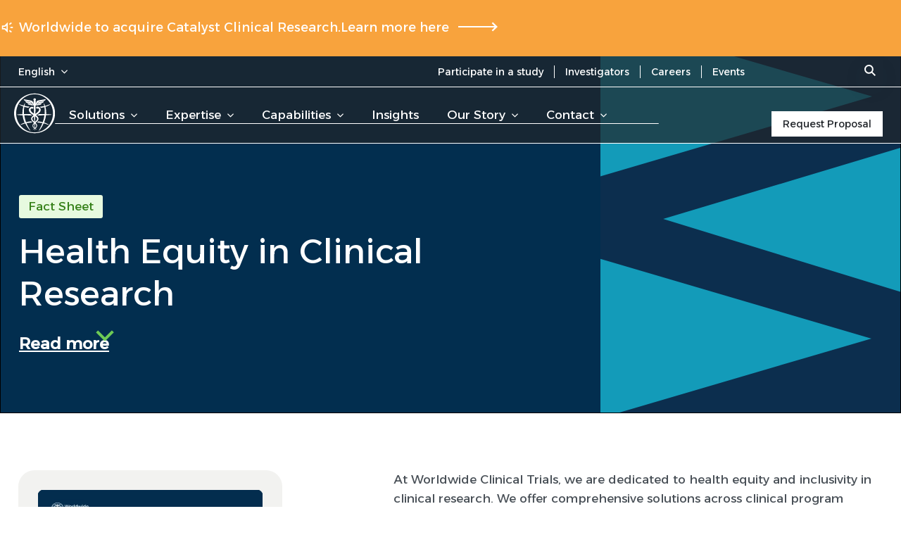

--- FILE ---
content_type: text/html; charset=UTF-8
request_url: https://www.worldwide.com/insights/fostering-diversity-equity-and-inclusion-in-clinical-trials/
body_size: 26120
content:
<!DOCTYPE html>
<html lang="en-US" class="no-js">
<head>
	<meta name="google-site-verification" content="WAncaXMnILuw40NBxLOz-X-KNspZDLajrjaLNbrwsbw" />
	<meta name="msvalidate.01" content="7E1BA8CB6624282D661800ADB50DF5FB" />
	<meta http-equiv="X-UA-Compatible" content="IE=edge">
	<meta charset="UTF-8">
	<meta name="viewport" content="width=device-width, initial-scale=1">
	<meta name="apple-mobile-web-app-title" content="Worldwide">
	<meta name="apple-mobile-web-app-capable" content="yes">
	<meta name="apple-mobile-web-app-status-bar-style" content="black">
	<link rel="profile" href="http://gmpg.org/xfn/11">

	
	<link rel="preload" href="https://www.worldwide.com/wp-content/themes/wwct/fonts/alexandria.woff2" as="font" type="font/woff2" crossorigin>

	<meta name='robots' content='index, follow, max-image-preview:large, max-snippet:-1, max-video-preview:-1' />
	<style>img:is([sizes="auto" i], [sizes^="auto," i]) { contain-intrinsic-size: 3000px 1500px }</style>
	
	<!-- This site is optimized with the Yoast SEO Premium plugin v26.3 (Yoast SEO v26.3) - https://yoast.com/wordpress/plugins/seo/ -->
	<title>Fostering diversity, health equity, and inclusivity in clinical trials</title>
	<meta name="description" content="Elevate your clinical trials with Worldwide Clinical Trials&#039; expert Diversity, Health Equity, and Inclusivity services. Explore our fact sheet for actionable insights." />
	<link rel="canonical" href="https://www.worldwide.com/insights/fostering-diversity-equity-and-inclusion-in-clinical-trials/" />
	<meta property="og:locale" content="en_US" />
	<meta property="og:type" content="article" />
	<meta property="og:title" content="Health Equity in Clinical Research" />
	<meta property="og:description" content="Elevate your clinical trials with Worldwide Clinical Trials&#039; expert Diversity, Health Equity, and Inclusivity services. Explore our fact sheet for actionable insights." />
	<meta property="og:url" content="https://www.worldwide.com/insights/fostering-diversity-equity-and-inclusion-in-clinical-trials/" />
	<meta property="og:site_name" content="Worldwide Clinical Trials" />
	<meta property="article:publisher" content="https://www.facebook.com/worldwideclinicaltrials" />
	<meta property="article:modified_time" content="2025-07-03T08:00:34+00:00" />
	<meta property="og:image" content="https://www.worldwide.com/wp-content/uploads/2023/11/iStock-513437989-2-2.jpg" />
	<meta property="og:image:width" content="600" />
	<meta property="og:image:height" content="900" />
	<meta property="og:image:type" content="image/jpeg" />
	<meta name="twitter:card" content="summary_large_image" />
	<meta name="twitter:site" content="@worldwidetrials" />
	<meta name="twitter:label1" content="Est. reading time" />
	<meta name="twitter:data1" content="1 minute" />
	<script type="application/ld+json" class="yoast-schema-graph">{"@context":"https://schema.org","@graph":[{"@type":"WebPage","@id":"https://www.worldwide.com/insights/fostering-diversity-equity-and-inclusion-in-clinical-trials/","url":"https://www.worldwide.com/insights/fostering-diversity-equity-and-inclusion-in-clinical-trials/","name":"Fostering diversity, health equity, and inclusivity in clinical trials","isPartOf":{"@id":"https://www.worldwide.com/#website"},"primaryImageOfPage":{"@id":"https://www.worldwide.com/insights/fostering-diversity-equity-and-inclusion-in-clinical-trials/#primaryimage"},"image":{"@id":"https://www.worldwide.com/insights/fostering-diversity-equity-and-inclusion-in-clinical-trials/#primaryimage"},"thumbnailUrl":"https://www.worldwide.com/wp-content/uploads/2023/11/iStock-513437989-2-2.jpg","datePublished":"2023-11-22T05:00:00+00:00","dateModified":"2025-07-03T08:00:34+00:00","description":"Elevate your clinical trials with Worldwide Clinical Trials' expert Diversity, Health Equity, and Inclusivity services. Explore our fact sheet for actionable insights.","inLanguage":"en-US","potentialAction":[{"@type":"ReadAction","target":["https://www.worldwide.com/insights/fostering-diversity-equity-and-inclusion-in-clinical-trials/"]}]},{"@type":"ImageObject","inLanguage":"en-US","@id":"https://www.worldwide.com/insights/fostering-diversity-equity-and-inclusion-in-clinical-trials/#primaryimage","url":"https://www.worldwide.com/wp-content/uploads/2023/11/iStock-513437989-2-2.jpg","contentUrl":"https://www.worldwide.com/wp-content/uploads/2023/11/iStock-513437989-2-2.jpg","width":600,"height":900},{"@type":"WebSite","@id":"https://www.worldwide.com/#website","url":"https://www.worldwide.com/","name":"Worldwide Clinical Trials","description":"","publisher":{"@id":"https://www.worldwide.com/#organization"},"alternateName":"Worldwide","potentialAction":[{"@type":"SearchAction","target":{"@type":"EntryPoint","urlTemplate":"https://www.worldwide.com/?s={search_term_string}"},"query-input":{"@type":"PropertyValueSpecification","valueRequired":true,"valueName":"search_term_string"}}],"inLanguage":"en-US"},{"@type":"Organization","@id":"https://www.worldwide.com/#organization","name":"Worldwide Clinical Trials","alternateName":"Worldwide","url":"https://www.worldwide.com/","logo":{"@type":"ImageObject","inLanguage":"en-US","@id":"https://www.worldwide.com/#/schema/logo/image/","url":"https://www.worldwide.com/wp-content/uploads/2019/01/worldwide-logo-globe.jpg","contentUrl":"https://www.worldwide.com/wp-content/uploads/2019/01/worldwide-logo-globe.jpg","width":636,"height":621,"caption":"Worldwide Clinical Trials"},"image":{"@id":"https://www.worldwide.com/#/schema/logo/image/"},"sameAs":["https://www.facebook.com/worldwideclinicaltrials","https://x.com/worldwidetrials","https://www.instagram.com/worldwidetrials/","https://www.linkedin.com/company/worldwide-clinical-trials-inc-","https://www.youtube.com/channel/UCaZhlu2XrWqfQQUmtViFB4Q"]}]}</script>
	<!-- / Yoast SEO Premium plugin. -->


<link rel='dns-prefetch' href='//www.worldwide.com' />
<style id='wwct-core-heading-styles-inline-css' type='text/css'>
#worldwide h2.has-large-font-size {
	font-size: clamp(35px, 31px + 1.3441vw, 50px);
	line-height: clamp(45px, 40px + 1.6129vw, 63px);
}

#worldwide h1.has-medium-font-size,
#worldwide h3.has-large-font-size {
	font-size: clamp(30px, 27px + 1.0753vw, 42px);
	line-height: clamp(36px, 31px + 1.6129vw, 54px);
}

#worldwide h1.has-small-font-size,
#worldwide h2.has-medium-font-size {
	font-size: clamp(28px, 26px + 0.7168vw, 36px);
	line-height: clamp(36px, 33px + 0.8065vw, 45px);
}

#worldwide h2.has-small-font-size,
#worldwide h3.has-medium-font-size {
	font-size: clamp(25px, 24px + 0.448vw, 30px);
	line-height: 36px;
}

#worldwide h2.has-extra-small-font-size,
#worldwide h3.has-small-font-size {
	font-size: clamp(20px, 19px + 0.448vw, 25px);
	line-height: clamp(27px, 24px + 0.8065vw, 36px);
}
</style>
<style id='wwct-core-quote-styles-inline-css' type='text/css'>
.wp-block-quote { max-width: 600px; }

.wp-block-quote .wp-block-image:first-child  { margin-bottom: 27px; }

.wp-block-quote .wp-block-image:first-child img { margin-inline: auto; }

.wp-block-quote svg { margin: 0 auto 27px auto; }

.wp-block-quote p {
	color: var(--dark-gray);
	font: 25px / 36px var(--font);
	text-align: center;
}

.wp-block-quote cite {
	display: block;
	font: 14px / 18px var(--font);
	text-align: center;
}

/* Line Quote */
.is-style-lines {
	max-width: unset;
	margin: 54px 0 26px;
}

.is-style-lines:before {
	background: url('data:image/svg+xml,<svg xmlns="http://www.w3.org/2000/svg" width="305" fill="none" viewBox="0 0 305 83"><path stroke="%2321252A" stroke-miterlimit="10" stroke-width="2" d="M1 14.2a54.5 54.5 0 0 0 36.7 26c10 1.9 20.5.4 29.8-3.6 9.2-4 12.2-9.7 18.5-17C97.5 6.4 116.3-4.8 133.2 4.5c8.4 4.7 12.8 11 13.8 19 1.8 13.4-4.5 28.5-11.7 39a85.7 85.7 0 0 1-16.8 18.1c-4.2 3-6.7 0-3.8-4.6 2.8-4.2 4.6-9.2 5.4-14.2.3-1.8.3-4-1-5-2-1.7-6.3-1.2-8.7-1.8C98 51.6 92.2 33.7 97.9 22.6c8-15.7 24.7-19 36.5-12.2 10.8 6.3 18 12 27.4 3.5 5-4.5 9.3-8.4 15.5-10.1 6.2-1.7 14.4-.8 19.8 2.7 9 6 12.6 16.7 11.8 27.9a62 62 0 0 1-11 31c-4.8 7-13.5 15.9-17.4 16.5-.6.1-1.2.2-1.7 0-1.6-.7-.8-2.7-.1-3.9 3-5.5 5.2-9 6.7-15.6.2-1 .7-2.2.2-3.2-1-2.3-4.6-2.2-6.6-2.6-2.8-.4-7.3-1.8-9.6-3.7-12.7-10-11.9-31.8 2.3-40.2 15.2-9 27.6 5 39.3 7.3 42.5 8.4 44.2-10 93 2.6"/></svg>') center center no-repeat;
	content: '';
	display: block;
	height: 81px;
	margin: 0 auto 26px;
	width: 303px;
}

.is-style-lines p {	margin-bottom: 19px; }

.is-style-lines cite { font: 17px / 27px var(--font); }

.is-style-lines cite em {
	display: block;
	font: normal 12px / 18px var(--font);
	margin-top: 8px;
}

/* Animate Quote */
svg.animate-on-appear-once .quote {
	stroke-dasharray: 1;
	stroke-dashoffset: 1;
	transition: all 2s ease;
}

svg.animate-on-appear-once.animate .quote {	stroke-dashoffset: 0;}
</style>
<style id='wwct-core-buttons-styles-inline-css' type='text/css'>
/* Buttons Layout ================================================ */
.wp-block-buttons {
	align-items: center;
	display: flex;
	column-gap: 20px;
	flex-wrap: wrap;
	margin-bottom: 9px;
}

/* Button Styles ================================================= */
.wp-block-button__link {
	display: inline-block;
	font-weight: 500;
	line-height: 1.3;
	text-decoration: none;
}

/* Style Button Arrow ============================================ */
[class*="arr"] a {
	align-items: center;
	/*display: flex;*/
	font-size: clamp(18px, 17px + 0.448vw, 23px);
	position: relative;
	text-wrap: balance;
}

:where([class*="arr"]) a {
	background: none;
	color: var(--dark-gray);
}

[class*="arr"] a:after {
	background: var(--arrow-to-right) right center / auto 100% no-repeat;
	content: "";
	display: inline-block;
	height: 14px;
	margin-left: 13px;
	transition: all .3s cubic-bezier(0.4, 0, 0.2, 1);
	width: 56px;
}

.is-style-button-arrow a:after { order: 2; }

[class*="arr"] a[href]:hover:after { width: 92px; }

[class*="back"] > a { display: flex; }

[class*="back"] > a:after {
	margin-inline: 0 13px;
	order: -1;
	transform: scaleX(-1);
}

[class*="arr"][class*="small"] a:after {
	height: 12px;
	margin-left: 10px;
	width: 46px;
}

[class*="back"][class*="small"] a:after { margin-inline: 0 10px; }

[class*="arr"][class*="large"] a:after {
	height: 18px;
	margin-left: 15px;
	width: 73px;
}

[class*="arr"][class*="small"] a {	font-size: 18px; }

[class*="arr"][class*="small"] a[href]:hover:after {	width: 81px; }

[class*="arr"][class*="large"] a {	font-size: clamp(20px, 17px + 0.8961vw, 30px); }

[class*="back"][class*="large"] a:after { margin-inline: 0 15px; }

[class*="arr"][class*="large"] a[href]:hover:after {	width: 108px; }

[class*="arr"] a[href][class*="white"]:after { filter: brightness(0) invert(1); }

/* Arrow INACTIVE */
.wp-element-button:not([href]) {
	background: transparent !important;
	color: var(--gray-5) !important;
}

[class*="arr"] a:not([href]):after { filter: invert(83%) sepia(5%) saturate(462%) hue-rotate(169deg) brightness(88%) contrast(87%); }

[class*="arr"] a:not([href]):after:hover { width: inherit; }

/* Style Button Underline ======================================== */
[class*="line"] > a {
	--link-line-offset: 20%;
	--link-line-height: 24%;
    background: linear-gradient(var(--green), var(--green)) no-repeat center bottom var(--link-line-offset) / 100% var(--link-line-height);
	display: inline;
	font-size: clamp(18px, 17px + 0.1792vw, 20px);
	isolation: isolate;
	position: relative;
    transition: all .3s ease-in-out;
}

:where([class*="line"]) > a { color: var(--dark-gray); }

[class*="line"] > a:hover { --link-line-height: 44%; }

[class*="line"][class*="small"] > a {
	--link-line-offset: 22%;
	font-size: 18px;
}

[class*="line"][class*="large"] > a {
	--link-line-offset: 8%;
	font-size: clamp(20px, 19px + 0.448vw, 25px);
}

/* Style Button Solid ============================================ */
:where([class*="solid"]) a {
	background-color: var(--dark-gray);
	border-radius: 0 12px;
	color: var(--white);
	cursor: pointer;
	font-size: 16px;
	padding: 9px 20px;
	transition: background .5s ease-in-out;
	white-space: nowrap;
}

:where([class*="solid"]) a:after {
	background: var(--icon-right) center center / contain no-repeat;
	content: "";
	display: inline-block;
	height: 12px;
	margin-inline: 7px -25px;
	opacity: 0;
	transform: translateX(-10px);
	transition: all .5s;
	width: 18px;
}

:where([class*="solid"]) a:not(.has-white-background-color):not(.has-dark-gray-color):after { filter: brightness(0) invert(1); }

:where([class*="solid"]) a:hover:after {
	margin-inline: 7px 0;
	opacity: 1;
	transform: translateX(0);
}

[class*="solid"][class*="small"] a {
	font: 14px / 19px var(--font);
	padding: 9px 17px;
}

:where([class*="solid"][class*="small"]) a:after {
	height: 10px;
	width: 15px;
}

[class*="solid"][class*="large"] a {
	font-size: clamp(18px, 17px + 0.1792vw, 20px);
	line-height: 26px;
	padding: 18px 25px;
}

:where([class*="solid"][class*="large"]) a:after {
	height: 14px;
	width: 22px;
}

/* Solid INACTIVE */
[class*="solid"] a:not([href]) { border: 2px solid var(--gray-5); }

[class*="solid"] a:not([href]):after { display: none; }
</style>
<style id='wwct-core-image-styles-inline-css' type='text/css'>
/* Image Block Rounded Style */

:where(.gallery-item, .expert-cols) figure.wp-block-image {
	margin-top: auto;
}

#worldwide figure.is-style-rounded img {
	border-radius: 10px;
}

#worldwide figure.is-style-grayscale img {
	filter: grayscale(100%);
}

#worldwide figure.is-style-rounded-grayscale img {
	border-radius: 10px;
	filter: grayscale(100%);
}
</style>
<style id='wwct-core-table-styles-inline-css' type='text/css'>
table {
	background: var(--light-gray-8);
	border-radius: 10px;
	border-spacing: 0 10px;
	padding: 50px;
}

tbody tr {
	box-shadow: 0 0 4px 0 #0000001a;
	border-radius: 10px;
}

tbody td { background: var(--white); }

tbody td:first-child { border-radius: 10px 0 0 10px; }

tbody td:last-child { border-radius: 0 10px 10px 0; }

.wp-block-table thead {	background: none !important; }

.wp-block-table :is(th, td) {
	border: none !important;
	padding: 16px 25px !important;
}
.wp-block-table th { padding: 0 0 25px 0 !important; }

@media screen and (max-width: 1200px) {

	table {	padding: 9px; }

	thead {	display: none; }

	tbody :where(tr, td) { display: block;	}

	tbody tr {
		margin: 0 0 10px;
		text-align: left;
	}

	.wp-block-table tbody td { border-bottom: 1px solid var(--light-gray-8) !important;	}

	tbody td:empty { display: none;	}

	tbody td:first-child {	border-radius: 10px 10px 0 0; }

	tbody td:last-child { border-radius: 0 0 10px 10px; }

	tbody td:before {
		display: inline-block;
		margin: 0 9px 0 0;
		font-weight: 500;
	}

}
</style>
<link rel="stylesheet" id="wct-style-css" href="https://www.worldwide.com/wp-content/cache/perfmatters/www.worldwide.com/minify/98aa28c47b42.style.min.css?ver=1769431101" type="text/css" media="all">
<link rel="stylesheet" id="wwct-navigation-css" href="https://www.worldwide.com/wp-content/cache/perfmatters/www.worldwide.com/minify/aaffa412270d.navigation.min.css?ver=1755848980" type="text/css" media="all">
<link rel="stylesheet" id="wwct-cookies-css" href="https://www.worldwide.com/wp-content/cache/perfmatters/www.worldwide.com/minify/f124f24ba1e7.cookies.min.css?ver=1762177991" type="text/css" media="print" onload="this.media=&#039;all&#039;">
<noscript><link rel="stylesheet" id="wwct-cookies-css-noscript" href="https://www.worldwide.com/wp-content/cache/perfmatters/www.worldwide.com/minify/f124f24ba1e7.cookies.min.css?ver=1762177991" type="text/css" media="all">
</noscript>
<link rel="stylesheet" id="wwct-acf-marketo-css" href="https://www.worldwide.com/wp-content/cache/perfmatters/www.worldwide.com/minify/1397a334915a.marketo.min.css?ver=1743414484" type="text/css" media="all">
<link rel="stylesheet" id="wwct-ui-slides-css" href="https://www.worldwide.com/wp-content/cache/perfmatters/www.worldwide.com/minify/d6383615f8bb.owl.min.css?ver=1743414431" type="text/css" media="all">
<link rel="stylesheet" id="wwct-single-news-views-css" href="https://www.worldwide.com/wp-content/cache/perfmatters/www.worldwide.com/minify/1afe9d306657.single-news-views.min.css?ver=1751028261" type="text/css" media="all">
<style id='ajax-search-inline-css' type='text/css'>
/*#worldwide #top-bar .wct-container {
    position: relative;
}*/

@media (min-width: 1200px) {
    #worldwide #search-bar {
        position: relative;
    }

    #worldwide #search-bar .search-form {
        position: absolute;
        right: 0;
    }
}

@-webkit-keyframes animateSearchResults {
    from {
        opacity: 0
    }

    to {
        opacity: 1
    }
}

@keyframes animateSearchResults {
    from {
        opacity: 0
    }

    to {
        opacity: 1
    }
}

@media (min-width: 1201px) {
    #worldwide #search-bar .search-form {
        --background: var(--white);
        --text-color: #595756;
        --primary-color: transparent;
        --width: 100%;
        --height: 32px;
        border-radius: 0;
        box-shadow: 0 10px 30px #4148560d;
        display: block;
        height: var(--height);
        margin: 5px 0;
        overflow: hidden;

        transition: all 0s .4s,width .6s .4s;
        width: var(--height);
    }
}

#worldwide #search-bar.expand .search-form {
    background: var(--white);
    border-radius: 0 12px 0 0;
    color: var(--dark-gray);
    transition-delay: 0s;
    width: 770px;
}

#worldwide #search-bar .search-form input[type=search]::placeholder {
    color: var(--dark-gray);
    opacity: 1;
}
#worldwide #search-bar .search-form input[type=search] {
    border: 0;
    box-sizing: border-box;
    color: var(--dark-gray);
    cursor: pointer;
    height: var(--height);
    outline: 0;
    opacity: 0;
    padding: 0 40px 0 12px;
    position: relative;
    transition: width .6s;
    width: var(--height);
    z-index: 10;
}

#worldwide #search-bar.expand .search-form input[type=search] {
    background: 0 0;
    opacity: 1;
    width: var(--width);
    z-index: 2;
}

#search-bar.expand .search-form input[type=search]~.symbol:before {
    opacity: 0;
    width: 0%;
}

#search-bar.expand .search-form input[type=search]~.symbol:after {
    -webkit-clip-path: inset(0% 0% 0% 100%);
    clip-path: inset(0% 0% 0% 100%);
    transition: clip-path 40ms linear 105ms;
    transition: clip-path 40ms linear 105ms,-webkit-clip-path 40ms linear 105ms;
}

#search-bar.expand .search-form input[type=search]~.symbol .lens {
    top: 7px;
    left: 7px;
    transform: translate(0,0);
    fill: var(--primary-color);
    transition: top .5s .1s,left .5s .1s,fill .42s;
}

@media (min-width: 1201px) {
    #search-bar .search-form .symbol {
        height: 33px;
        width: 33px;
        position: absolute;
            top: 0;
            right: 0;
        z-index: 1;
        display: flex;
        justify-content: center;
        align-items: center;
    }
}
@media (min-width: 1201px) {
    #search-bar .search-form .symbol:before {
        content: "";
        position: absolute;
        right: 0;
        width: 100%;
        height: 100%;
        background: var(--primary-color);
        z-index: -1;
        opacity: 1;
        transition: width .6s,opacity .4s;
    }


    #search-bar .search-form .symbol:after {
        content: "";
        position: absolute;
        top: 5px;
        left: 5px;
        width: 20px;
        height: 20px;
        border-radius: 50%;
        background: var(--primary-color);
        z-index: 1;
        -webkit-clip-path: inset(0% 0% 0% 0%);
        clip-path: inset(0% 0% 0% 0%);
        transition: clip-path 40ms linear .42s;
        transition: clip-path 40ms linear .42s,-webkit-clip-path 40ms linear .42s
    }


    #search-bar .search-form .symbol .lens {
        position: absolute;
        fill: var(--white);
        stroke: none;
        top: 7px;
        left: 7px;
        width: 16px;
        height: 16px;
        z-index: 2;
        transition: top .3s,left .3s,fill .2s .42s
    }
}

::-webkit-scrollbar {
    width: 16px
}

::-webkit-scrollbar-track {
    background: #e6e6e6
}

::-webkit-scrollbar-thumb {
    background: #038e9b
}

::-webkit-scrollbar-thumb:hover {
    background: #038e9b
}

#search-button:focus,#top-bar form input:focus {
    outline: 0
}

#top-bar form input[type=submit] {
    /*background: var(--search-results) center center no-repeat;*/
    border: none;
    cursor: pointer;
    order: 1;
    text-indent: -100px;
    overflow: hidden;
    width: 32px
}

#top-bar form input[type=submit]:hover {
    background-color: #038e9b
}

#top-bar form input::-webkit-search-cancel-button {
    /*background: url(/wp-content/themes/wwct/css/img/gb-close.svg) center center/75% no-repeat var(--white);*/
    cursor: pointer;
    display: inline-block;
    height: 16px;
    margin: 0 7px 1px 0;
    opacity: 0;
    transition: .6s .4s;
    transform-origin: center;
    transform: scale(.1);
    width: 16px
}

#top-bar .show-results form input::-webkit-search-cancel-button {
    transform: scale(1);
    opacity: 1
}

#search-results {
    background: 0 -27px var(--white);
    display: flex;
    flex-wrap: wrap;
    height: 0;
    overflow-y: auto;
    opacity: 0;
    position: absolute;
        top: 79px;
        right: 0;
    transition: .6s .4s;
    width: 770px;
    z-index: 1;
}

.show-results #search-results {
    height: 442px;
    opacity: 1;
    transition-delay: 0s
}

#search-box {
    display: flex;
    flex-direction: column;
    position: relative;
    padding: 0 28px;
    width: calc(100% - 56px);
}

#search-box > * {
    order: 1;
    width: 100%
}

#search-box > div:not(#info-bar) {
    border-bottom: 1px solid #cacaca;
    margin: 10px 0 0;
    padding: 10px 0 20px;
    width: 100%
}

#search-box button {
    order: 100;
    display: none;
}

#search-button {
    border: none;
    border-radius: 0 0 10px 10px !important;
    color: #038e9b;
    cursor: pointer;
    display: none;
    padding: 7px 15px;
    position: absolute;
        top: 521px;
        right: 0;
    transition: .3s .15s;
    width: 770px;
    z-index: 6
}

.show-results #search-button {
    display: block;
    transition-delay: 0.4s;
    opacity: 1;
    pointer-events: auto
}

#search-button.disabled {
    cursor: not-allowed
}

#info-bar {
    background: var(--light-gray-7);
    display: none;
    padding: 10px 10px 5px;
    position: absolute;
        top: 37px;
        right: 0;
    text-transform: none;
    transition: .6s .4s;
    z-index: 2
}

.show-results #info-bar {
    display: block;
    transition-delay: 0s;
    opacity: 1;
    pointer-events: auto;
    width: 770px;
}

#search-results .new-post,#search-results .new-post+div,#search-results .new-post+div+div,#search-results .old-post:first-child,#search-results .old-post:first-child+div,#search-results .old-post:first-child+div+div {
    -webkit-animation-duration: 1s;
    animation-duration: 1s;
    -webkit-animation-fill-mode: both;
    animation-fill-mode: both;
    -webkit-animation-name: animateSearchResults;
    animation-name: animateSearchResults
}

#search-results .new-post,#search-results .old-post:first-child {
    -webkit-animation-delay: .4s;
    animation-delay: .4s
}

#search-results .new-post+div,#search-results .old-post:first-child+div {
    -webkit-animation-delay: .6s;
    animation-delay: .6s
}

#search-results .new-post+div+div,#search-results .old-post:first-child+div+div {
    -webkit-animation-delay: .8s;
    animation-delay: .8s
}

#search-box::-webkit-scrollbar {
    width: 20px
}

#search-box::-webkit-scrollbar-track {
    background-color: #e4e4e4
}

#search-box::-webkit-scrollbar-thumb {
    border: 5px solid transparent;
    background-clip: content-box;
    background-color: #8070d4
}

#search-box h2 {
    color: #308e9b;
    font-size: 16px;
    font-weight: 500;
    line-height: 20px;
    margin-bottom: 10px
}

#search-box p {
    font-size: 14px;
    font-weight: 400;
    line-height: 20px;
    text-transform: none
}


@media (min-width: 1200px) {
    #worldwide #search-bar {
        padding-top: 0 !important;
    }

    #worldwide #search-bar form {
        display: flex;
        justify-content: flex-end;
    }

    #worldwide #search-bar input {
        border: none !important;
        color: var(--white);
        font: 400 14px / 18px var(--font);
         max-width: 740px;
    }

    #worldwide #search-bar input::placeholder {
        color: var(--white);
    }

    #worldwide #search-bar svg {
        filter: brightness(0) invert(1);
    }
}

</style>
<link rel="stylesheet" id="overhang-css" href="https://www.worldwide.com/wp-content/cache/perfmatters/www.worldwide.com/minify/7bfc79201195.overhang.min.css?ver=1768918764" type="text/css" media="all">
<link rel="https://api.w.org/" href="https://www.worldwide.com/wp-json/" /><link rel="alternate" title="JSON" type="application/json" href="https://www.worldwide.com/wp-json/wp/v2/news-views/98075" /><link rel="EditURI" type="application/rsd+xml" title="RSD" href="https://www.worldwide.com/xmlrpc.php?rsd" />
<meta name="generator" content="WordPress 6.8.3" />
<link href="[data-uri]" rel="icon" type="image/x-icon" /><style id="wwct-inline-style">
	.hide {
		display: none !important;
	}
</style>


<script>
// GPC (Global Privacy Control) detection and conditional script loading
(function() {
	// Detect GPC
	window.gpc = navigator.globalPrivacyControl === true;
	// Auto-process <script data-src="..."> tags
	document.addEventListener("DOMContentLoaded", function() {
		const scripts = document.querySelectorAll('script[data-src]');
		scripts.forEach(script => {
			const url = script.getAttribute('data-src');
			// Load script only when GPC is NOT present
			if (!window.gpc && url) {
				const newScript = document.createElement('script');
				newScript.src = url;
				newScript.async = script.async || false; // Preserve execution order
				newScript.defer = script.defer || false;
				// Copy attributes except data-src
				for (const attr of script.attributes) {
					if (attr.name !== 'data-src') {
						newScript.setAttribute(attr.name, attr.value);
					}
				}
				script.parentNode.replaceChild(newScript, script);
			}
		});
	});
	})();

	var wwctMktFormsNoCSS = false;
</script><link rel="icon" href="https://www.worldwide.com/wp-content/uploads/2025/05/Worldwide-icon-favicon-ai.svg" sizes="32x32" />
<link rel="icon" href="https://www.worldwide.com/wp-content/uploads/2025/05/Worldwide-icon-favicon-ai.svg" sizes="192x192" />
<link rel="apple-touch-icon" href="https://www.worldwide.com/wp-content/uploads/2025/05/Worldwide-icon-favicon-ai.svg" />
<meta name="msapplication-TileImage" content="https://www.worldwide.com/wp-content/uploads/2025/05/Worldwide-icon-favicon-ai.svg" />
	</head>
<body id="worldwide" class="wp-singular news-views-template-default single single-news-views postid-98075 wp-embed-responsive wp-theme-wwct ">
	<header id="wct-header">
		<div>
			<div id="top-bar">
				<div class="wct-container">
					<ul id="languages" class="wct-col-2">
						<li class="  menu-item menu-item-type-post_type menu-item-object-page menu-item-home menu-item-has-children"><a href="https://www.worldwide.com/">English<span class="opener"></span></a>
<ul class="sub-menu">
<li class=" spain menu-item menu-item-type-post_type menu-item-object-page"><a href="https://www.worldwide.com/contract-research-organization-spain/">Español</a></li>
<li class=" germany menu-item menu-item-type-post_type menu-item-object-page"><a href="https://www.worldwide.com/contract-research-organization-germany/">Deutsch</a></li>
<li class=" italy menu-item menu-item-type-post_type menu-item-object-page"><a href="https://www.worldwide.com/contract-research-organization-italy/">Italia</a></li>
<li class=" sweden menu-item menu-item-type-post_type menu-item-object-page"><a href="https://www.worldwide.com/contract-research-organization-sweden/">Svenska</a></li>
<li class=" nederland menu-item menu-item-type-post_type menu-item-object-page"><a href="https://www.worldwide.com/contract-research-organization-netherlands/">Nederlands</a></li>
<li class=" denmark menu-item menu-item-type-post_type menu-item-object-page"><a href="https://www.worldwide.com/contract-research-organization-denmark/">Dansk</a></li>
</ul>
</li>
					</ul>
					<nav class="wct-col-8">
						<ul id="bar-nav">
							<li id="menu-item-94322" class="menu-item menu-item-type-post_type menu-item-object-page menu-item-94322"><a href="https://www.worldwide.com/participate-in-a-study/">Participate in a study</a></li>
<li id="menu-item-10203" class="menu-item menu-item-type-post_type menu-item-object-page menu-item-10203"><a href="https://www.worldwide.com/become-an-investigator/">Investigators</a></li>
<li id="menu-item-88674" class="menu-item menu-item-type-post_type menu-item-object-page menu-item-88674"><a href="https://www.worldwide.com/careers/">Careers</a></li>
<li id="menu-item-101520" class="menu-item menu-item-type-custom menu-item-object-custom menu-item-101520"><a href="https://www.worldwide.com/events/">Events</a></li>
						</ul>
					</nav>
					<div id="search-bar" class="wct-col-2">
						
<form role="search" method="get" class="search-form" action="https://www.worldwide.com/">
	<input tabindex="-1" type="search" placeholder="Search" value="" name="s" autocomplete="off" />
	<div class="symbol"><svg class="lens"><use xlink:href="#lens" /></svg></div>
	<svg width="15" height="15" viewBox="0 0 15 15" fill="none" xmlns="http://www.w3.org/2000/svg">
		<symbol xmlns="http://www.w3.org/2000/svg" viewBox="0 0 15 15" id="lens">
			<path d="m13.7 15-4.16-4.2A5.52 5.52 0 0 1 6.02 12c-1.68 0-3.1-.58-4.27-1.74A5.78 5.78 0 0 1 0 6c0-1.68.58-3.1 1.75-4.26A5.82 5.82 0 0 1 6.02 0c1.68 0 3.1.58 4.27 1.74A5.79 5.79 0 0 1 12.04 6a5.61 5.61 0 0 1-1.2 3.5L15 13.7 13.7 15Zm-7.68-4.85c1.16 0 2.14-.4 2.95-1.2A4 4 0 0 0 10.19 6a4 4 0 0 0-1.22-2.94 4.03 4.03 0 0 0-2.95-1.21c-1.16 0-2.14.4-2.95 1.2A4 4 0 0 0 1.85 6a4 4 0 0 0 1.22 2.94c.8.81 1.8 1.21 2.95 1.21Z"/>
		</symbol>
	</svg>
</form>

						<div id="info-bar"><span id="loaded-posts">0</span> out of <span id="total-posts"></span> results</div>
						<div id="search-results">
							<div id="search-box"></div>
						</div>
						<button id="search-button" aria-label="Search">Show More</button>
					</div>
				</div>
			</div>
			<div id="main-header" class="wct-container">
				<div id="logo" class="wct-col-2">
					<a href="https://www.worldwide.com" aria-label="Worldwide Clinical Trials Home Page">
						<?xml version="1.0" encoding="UTF-8"?>
<svg xmlns="http://www.w3.org/2000/svg" width="196px" height="57px" viewBox="0 0 196 57">
<path id="logo-text" fill="#FFFFFF" d="M73.4,44.2c-0.7,0.3-1.5,0.5-2.2,0.5s-1.4-0.1-2-0.4c-0.6-0.3-1.2-0.7-1.6-1.1c-0.5-0.5-0.8-1-1.1-1.7  c-0.3-0.6-0.4-1.3-0.4-2.1c0-0.8,0.1-1.4,0.4-2.1c0.3-0.6,0.6-1.2,1.1-1.7s1-0.9,1.6-1.1c0.6-0.3,1.3-0.4,2-0.4s1.5,0.2,2.2,0.5  c0.7,0.4,1.4,0.8,1.9,1.5l1.7-2c-0.5-0.5-1.1-0.9-1.7-1.3c-0.6-0.4-1.3-0.6-2-0.8c-0.7-0.2-1.4-0.3-2.2-0.3c-1.2,0-2.2,0.2-3.1,0.6  c-1,0.4-1.8,0.9-2.5,1.7c-0.7,0.7-1.3,1.5-1.7,2.5c-0.4,0.9-0.6,2-0.6,3s0.2,2.1,0.6,3s1,1.8,1.7,2.5c0.7,0.7,1.6,1.3,2.5,1.7  c1,0.4,2,0.6,3,0.6c0.7,0,1.5-0.1,2.2-0.3c0.7-0.2,1.4-0.5,2.1-0.9c0.7-0.4,1.3-0.9,1.8-1.4l-1.7-1.8C74.8,43.4,74.1,43.9,73.4,44.2  L73.4,44.2z M78.9,31.1h2.7V47h-2.7V31.1z M86.1,30.8c-0.5,0-0.8,0.2-1.1,0.5c-0.3,0.3-0.5,0.7-0.5,1.2c0,0.5,0.2,0.8,0.5,1.1  c0.3,0.3,0.7,0.5,1.1,0.5s0.9-0.2,1.2-0.5c0.3-0.3,0.5-0.7,0.5-1.1c0-0.5-0.2-0.9-0.5-1.2C87,30.9,86.6,30.8,86.1,30.8z M84.8,35.6  h2.7V47h-2.7V35.6z M99.7,36c-0.6-0.4-1.4-0.5-2.3-0.5c-1,0-1.9,0.2-2.5,0.6c-0.7,0.4-1.2,0.9-1.6,1.6v-2.1h-2.7v11.5h2.7v-5.6  c0-1,0.3-1.8,0.8-2.5c0.5-0.7,1.3-1,2.2-1c0.8,0,1.5,0.2,1.9,0.7c0.5,0.5,0.7,1.1,0.7,2v6.4h2.8V40c0-0.9-0.2-1.7-0.5-2.4  C100.8,36.8,100.3,36.3,99.7,36L99.7,36z M104.3,35.6h2.7V47h-2.7V35.6z M105.7,30.8c-0.5,0-0.8,0.2-1.1,0.5  c-0.3,0.3-0.5,0.7-0.5,1.2c0,0.5,0.2,0.8,0.5,1.1c0.3,0.3,0.7,0.5,1.1,0.5c0.4,0,0.9-0.2,1.2-0.5c0.3-0.3,0.5-0.7,0.5-1.1  c0-0.5-0.2-0.9-0.5-1.2C106.5,30.9,106.1,30.8,105.7,30.8z M116.7,44.5c-0.5,0.2-1.1,0.3-1.8,0.3c-0.6,0-1.2-0.2-1.7-0.5  c-0.5-0.3-0.9-0.7-1.1-1.3c-0.3-0.5-0.4-1.2-0.4-1.9c0-0.7,0.1-1.3,0.4-1.9c0.3-0.5,0.6-1,1.1-1.3c0.5-0.3,1-0.4,1.7-0.4  s1.2,0.1,1.7,0.3c0.5,0.2,1,0.5,1.3,1l1.8-1.6c-0.5-0.6-1.2-1.1-2.1-1.5c-0.8-0.4-1.8-0.5-2.8-0.5c-1.2,0-2.2,0.3-3,0.8  s-1.6,1.2-2.1,2.1c-0.5,0.9-0.8,1.9-0.8,3s0.3,2.2,0.8,3c0.5,0.9,1.2,1.6,2.1,2.1s1.9,0.8,3,0.8s2.1-0.2,2.9-0.6  c0.9-0.4,1.5-1,2.1-1.7l-1.8-1.4C117.6,43.9,117.3,44.3,116.7,44.5L116.7,44.5z M129.5,36.5c-0.8-0.7-2-1.1-3.4-1.1  c-0.7,0-1.4,0.1-1.9,0.2c-0.6,0.1-1.1,0.3-1.6,0.5c-0.5,0.2-1,0.5-1.6,0.8l1,1.8c0.6-0.4,1.2-0.6,1.8-0.8c0.6-0.2,1.2-0.3,1.7-0.3  c0.9,0,1.5,0.2,2,0.6c0.4,0.4,0.7,1,0.7,1.7v0.3h-3.3c-1.4,0-2.5,0.3-3.2,1c-0.8,0.6-1.2,1.5-1.2,2.5c0,0.7,0.2,1.3,0.5,1.8  s0.8,1,1.4,1.3c0.6,0.3,1.3,0.5,2.2,0.5c1,0,1.9-0.2,2.5-0.6c0.5-0.2,0.8-0.6,1.1-0.9V47h2.7v-7.5C130.7,38.2,130.3,37.2,129.5,36.5  L129.5,36.5z M127.5,44c-0.3,0.3-0.6,0.6-1.1,0.8c-0.5,0.2-1,0.3-1.5,0.3c-0.6,0-1.1-0.2-1.5-0.5c-0.4-0.3-0.6-0.7-0.6-1.2  s0.2-0.9,0.5-1.2c0.4-0.2,0.9-0.3,1.7-0.3h2.9v1C127.9,43.3,127.8,43.7,127.5,44L127.5,44z M133.5,31.1h2.7V47h-2.7V31.1z   M143.1,34.4h4.7v12.5h2.9V34.4h4.7v-2.5h-12.4V34.4z M158.8,37.7v-2.2h-2.7V47h2.7v-5.5c0-0.7,0.2-1.3,0.5-1.9  c0.3-0.6,0.8-1,1.4-1.3c0.6-0.3,1.3-0.4,2.1-0.4v-2.5c-1,0-1.8,0.2-2.5,0.7C159.7,36.5,159.2,37.1,158.8,37.7L158.8,37.7z   M165.6,30.8c-0.5,0-0.8,0.2-1.1,0.5c-0.3,0.3-0.5,0.7-0.5,1.2c0,0.5,0.2,0.8,0.5,1.1c0.3,0.3,0.7,0.5,1.1,0.5  c0.5,0,0.9-0.2,1.2-0.5c0.3-0.3,0.5-0.7,0.5-1.1c0-0.5-0.2-0.9-0.5-1.2C166.5,30.9,166.1,30.8,165.6,30.8z M164.2,35.6h2.7V47h-2.7  V35.6z M178.2,36.5c-0.8-0.7-2-1.1-3.4-1.1c-0.7,0-1.4,0.1-1.9,0.2c-0.6,0.1-1.1,0.3-1.6,0.5c-0.5,0.2-1,0.5-1.6,0.8l1,1.8  c0.6-0.4,1.2-0.6,1.8-0.8c0.6-0.2,1.2-0.3,1.7-0.3c0.9,0,1.5,0.2,2,0.6c0.4,0.4,0.7,1,0.7,1.7v0.3h-3.3c-1.4,0-2.5,0.3-3.2,1  c-0.8,0.6-1.2,1.5-1.2,2.5c0,0.7,0.2,1.3,0.5,1.8c0.3,0.5,0.8,1,1.4,1.3c0.6,0.3,1.3,0.5,2.2,0.5c1,0,1.9-0.2,2.5-0.6  c0.5-0.2,0.8-0.6,1.1-0.9V47h2.7v-7.5C179.4,38.2,179,37.2,178.2,36.5L178.2,36.5z M176.3,44c-0.3,0.3-0.6,0.6-1.1,0.8  c-0.5,0.2-1,0.3-1.5,0.3c-0.6,0-1.1-0.2-1.5-0.5s-0.6-0.7-0.6-1.2s0.2-0.9,0.5-1.2c0.4-0.2,0.9-0.3,1.7-0.3h2.9v1  C176.7,43.3,176.6,43.7,176.3,44L176.3,44z M182.3,31.1h2.7V47h-2.7V31.1z M195.6,42c-0.3-0.4-0.7-0.8-1.2-1c-0.5-0.3-1-0.5-1.5-0.6  c-0.5-0.2-1-0.3-1.5-0.4c-0.5-0.1-0.8-0.3-1.1-0.5c-0.3-0.2-0.4-0.5-0.4-0.8c0-0.4,0.1-0.7,0.4-0.8c0.3-0.2,0.7-0.3,1.1-0.3  c0.5,0,1,0.1,1.7,0.3c0.6,0.2,1.2,0.4,1.8,0.8l1-2c-0.6-0.4-1.3-0.7-2-0.9c-0.8-0.2-1.5-0.3-2.3-0.3c-0.8,0-1.5,0.1-2.2,0.4  c-0.7,0.2-1.2,0.6-1.6,1.1c-0.4,0.5-0.6,1.2-0.6,1.9c0,0.7,0.1,1.3,0.4,1.7c0.3,0.4,0.7,0.8,1.1,1c0.5,0.3,1,0.5,1.5,0.6  c0.5,0.2,1,0.3,1.5,0.5c0.5,0.2,0.8,0.3,1.1,0.5c0.3,0.2,0.4,0.5,0.4,0.9c0,0.3-0.1,0.5-0.2,0.7c-0.1,0.2-0.3,0.3-0.6,0.4  c-0.3,0.1-0.6,0.1-0.9,0.1c-0.6,0-1.3-0.1-2-0.4s-1.4-0.6-1.9-1.1l-1,1.9c0.6,0.5,1.4,0.9,2.2,1.2c0.9,0.3,1.7,0.4,2.5,0.4  c0.9,0,1.6-0.1,2.3-0.4c0.7-0.3,1.3-0.6,1.7-1.2c0.4-0.5,0.6-1.2,0.6-2C196.1,43,195.9,42.4,195.6,42L195.6,42z M85.6,11h-2.9  l-3.5,12.1L75.6,11h-2.8l-3.5,12l-3.5-12h-3l5.1,15h2.9l3.5-11.6L77.6,26h2.9L85.6,11z M94,25.5c0.9-0.5,1.6-1.2,2.2-2.1  c0.5-0.9,0.8-1.9,0.8-3s-0.3-2.2-0.8-3S95,15.8,94,15.3c-0.9-0.5-2-0.7-3.1-0.7c-1.2,0-2.3,0.2-3.1,0.7c-0.9,0.5-1.7,1.2-2.2,2.1  s-0.8,1.9-0.8,3s0.3,2.2,0.8,3c0.5,0.9,1.2,1.6,2.2,2.1c0.9,0.5,2,0.8,3.1,0.8C92.1,26.2,93.1,26,94,25.5z M88,22.3  c-0.3-0.6-0.4-1.2-0.4-1.9c0-0.7,0.1-1.3,0.4-1.9c0.3-0.5,0.7-1,1.2-1.3c0.5-0.3,1.1-0.5,1.7-0.5c0.6,0,1.2,0.2,1.7,0.5  c0.5,0.3,0.9,0.7,1.2,1.3c0.3,0.5,0.4,1.2,0.4,1.9c0,0.7-0.1,1.4-0.4,1.9c-0.3,0.6-0.7,1-1.2,1.3c-0.5,0.3-1.1,0.5-1.7,0.5  c-0.6,0-1.2-0.2-1.7-0.5C88.7,23.2,88.3,22.8,88,22.3z M105.7,17.1v-2.5c-1,0-1.8,0.2-2.5,0.7c-0.6,0.4-1.1,0.9-1.4,1.6v-2.2H99  v11.5h2.7v-5.5c0-0.7,0.2-1.3,0.5-1.9c0.3-0.6,0.8-1,1.4-1.3C104.2,17.1,104.9,17,105.7,17.1L105.7,17.1z M107.4,10.2h2.7V26h-2.7  V10.2z M115,25.5c0.8,0.5,1.8,0.8,2.8,0.8c1,0,1.9-0.2,2.6-0.7c0.5-0.3,0.9-0.7,1.3-1.3v1.9h2.7v-16h-2.7v6.4  c-0.3-0.5-0.8-1-1.3-1.3c-0.7-0.5-1.6-0.7-2.6-0.7c-1.1,0-2.1,0.2-2.8,0.7c-0.8,0.5-1.5,1.2-1.9,2.1c-0.5,0.9-0.7,1.9-0.7,3  s0.2,2.2,0.7,3C113.5,24.3,114.1,25,115,25.5L115,25.5z M115.6,18.5c0.3-0.6,0.7-1,1.2-1.3s1.1-0.5,1.7-0.5s1.2,0.2,1.7,0.5  s0.9,0.8,1.2,1.3c0.3,0.5,0.4,1.2,0.4,1.9c0,0.7-0.1,1.3-0.4,1.9c-0.3,0.6-0.7,1-1.2,1.3S119,24,118.4,24c-0.7,0-1.2-0.2-1.7-0.5  s-0.9-0.7-1.2-1.3s-0.4-1.2-0.4-1.9S115.3,19.1,115.6,18.5L115.6,18.5z M142.7,14.7l-2.7,8.8l-2.7-8.8h-2.8l-2.7,8.8l-2.8-8.8H126  l4.2,11.5h2.8l2.7-8.2l2.7,8.2h2.8l4.2-11.5C145.6,14.7,142.7,14.7,142.7,14.7z M148.1,13c0.5,0,0.9-0.2,1.2-0.5  c0.3-0.3,0.5-0.7,0.5-1.1c0-0.5-0.2-0.9-0.5-1.2c-0.3-0.3-0.7-0.5-1.2-0.5c-0.5,0-0.8,0.2-1.1,0.5c-0.3,0.3-0.5,0.7-0.5,1.2  c0,0.5,0.2,0.8,0.5,1.1C147.4,12.8,147.7,13,148.1,13z M146.8,14.7h2.7v11.5h-2.7V14.7z M161,16.5c-0.3-0.5-0.8-1-1.3-1.3  c-0.7-0.5-1.6-0.7-2.6-0.7c-1.1,0-2.1,0.2-2.8,0.7c-0.8,0.5-1.5,1.2-1.9,2.1s-0.7,1.9-0.7,3s0.2,2.2,0.7,3c0.5,0.9,1.1,1.6,2,2.1  c0.8,0.5,1.8,0.8,2.8,0.8c1,0,1.9-0.2,2.6-0.7c0.5-0.3,0.9-0.7,1.3-1.3v1.9h2.7v-16h-2.7L161,16.5L161,16.5z M160.6,22.2  c-0.3,0.6-0.7,1-1.2,1.3c-0.5,0.3-1.1,0.5-1.7,0.5c-0.7,0-1.2-0.2-1.7-0.5c-0.5-0.3-0.9-0.7-1.2-1.3s-0.4-1.2-0.4-1.9  c0-0.7,0.2-1.3,0.4-1.9c0.3-0.6,0.7-1,1.2-1.3c0.5-0.3,1.1-0.5,1.7-0.5s1.2,0.2,1.7,0.5c0.5,0.3,0.9,0.8,1.2,1.3  c0.3,0.5,0.4,1.2,0.4,1.9S160.9,21.7,160.6,22.2L160.6,22.2z M174.6,25.7c0.8-0.3,1.5-0.8,2.1-1.5l-1.5-1.5  c-0.9,0.9-1.9,1.3-3.1,1.3c-0.7,0-1.3-0.2-1.8-0.5c-0.5-0.3-0.9-0.8-1.2-1.3c-0.2-0.3-0.3-0.6-0.3-1h8.5c0.1-1.4,0-2.5-0.4-3.6  c-0.4-1-1-1.8-1.8-2.4c-0.9-0.6-2-0.9-3.3-0.9c-1.2,0-2.2,0.3-3,0.8c-0.9,0.5-1.6,1.2-2.1,2.1c-0.5,0.9-0.8,1.9-0.8,3  c0,1.2,0.3,2.2,0.8,3c0.5,0.9,1.2,1.6,2.1,2.1c0.9,0.5,2,0.8,3.1,0.8C172.8,26.1,173.7,26,174.6,25.7L174.6,25.7z M169,18.3  c0.3-0.6,0.6-1,1.1-1.3c0.5-0.3,1-0.5,1.7-0.5c0.6,0,1.1,0.1,1.5,0.4c0.4,0.2,0.8,0.6,1,1c0.2,0.4,0.4,1,0.4,1.6h-6.1  C168.7,19.1,168.9,18.7,169,18.3L169,18.3z"></path>
<path id="logo-icon" fill="#FFFFFF" d="M24.2,39.8c-0.9,0.1-1.8,0.2-2.6,0.3c-0.2,0-0.4,0.1-0.6,0.1c-0.4,0.1-0.8,0.1-1.2,0.2L17.5,41L17,41.1  c-1.2-3.2-2.1-6.6-2.5-9.9c0.6,0,1.2,0,1.8,0.1h0.6c1.1,0,2.3,0.1,3.4,0.1c0.5,0,1,0,1.5,0c0.9,0,1.9,0,2.8,0h0.9l0.1-0.1  c-0.9-0.6-1.8-1.2-2.6-1.9c-0.4,0-0.9,0-1.3,0c-0.5,0-1,0-1.5,0c-1.2,0-2.4,0.1-3.5,0.1h-0.6c-0.7,0-1.3,0-2,0.1  c-0.3-3.4-0.2-6.9,0.4-10.2c0,0,0,0,0-0.1l1.8,0.5c0.1,0,0.1,0,0.2,0l2.7,0.6c0.4,0.1,0.8,0.1,1.2,0.2c0.4-0.6,0.9-1.2,1.5-1.7  l-1.2-0.1c-0.4,0-0.8-0.1-1.2-0.1l-1.8-0.3l-2.9-0.6c0.2-1,0.4-2,0.7-2.9c0-0.1,0-0.3-0.2-0.4c-0.1-0.1-0.3,0-0.4,0.1  c0,0.1-0.6,1.1-1.2,2.9h-0.1c-0.2-0.1-0.4-0.1-0.6-0.2l-0.7-0.2c-0.2-0.1-0.4-0.1-0.6-0.2l-0.4-0.1c-0.3-0.1-0.5-0.2-0.8-0.2  c-0.1,0-0.2-0.1-0.4-0.1c-0.2-0.1-0.4-0.1-0.6-0.2c-1.1-0.4-1.8-0.7-1.8-0.7c-0.1,0-0.3,0-0.4,0.2c-0.1,0.2,0,0.3,0.1,0.4  c0,0,0.6,0.3,1.7,0.9c0.4,0.2,0.9,0.5,1.5,0.7l0.5,0.2c0.2,0.1,0.4,0.2,0.6,0.3l1,0.4c0.1,0,0.3,0.1,0.4,0.1  c-0.1,0.4-0.2,0.8-0.3,1.2c-0.8,3.1-1.1,6.4-0.9,9.6c-1.7,0.1-3.3,0.2-5.1,0.3c-0.5,0-0.8,0.1-1.2,0.1l-0.9,0.1  c-0.2,0-0.3,0.1-0.3,0.3s0.1,0.3,0.3,0.3l0.9,0.1C6,30.9,6.4,31,6.9,31c1.8,0.1,3.4,0.2,5.2,0.3c0.3,2.8,1,5.7,2,8.5  c0.3,0.7,0.5,1.4,0.9,2.1c-0.3,0.1-0.6,0.2-0.9,0.3l-0.7,0.1c-0.2,0.1-0.4,0.2-0.6,0.2l-0.4,0.2c-0.5,0.2-1,0.4-1.4,0.7  c-1,0.5-1.5,0.8-1.5,0.8c-0.1,0.1-0.2,0.2-0.1,0.4c0.1,0.1,0.2,0.2,0.4,0.2c0,0,0.6-0.2,1.6-0.6c0.3-0.1,0.6-0.2,1-0.3  c0.3-0.1,0.6-0.2,0.9-0.3c0.2-0.1,0.4-0.1,0.5-0.2l0.6-0.2c0.2,0,0.4-0.1,0.6-0.1c0.2-0.1,0.5-0.1,0.8-0.2h0.1  c1.8,3.6,4.3,7.5,6.8,10.1c0,0.1,0.1,0.1,0.1,0.1c0.1,0,0.1,0,0.2-0.1c0.1-0.1,0.1-0.3,0.1-0.4c0,0-1.8-2.5-3.8-6.5  c-0.6-1.2-1.2-2.5-1.7-3.6l2.7-0.5c0.4,0,0.7-0.1,1.1-0.1c0.2,0,0.4,0,0.7-0.1l1.1-0.1c0.1,0,0.2,0,0.3,0l2.3-0.2c0.1,0,0.2,0,0.3,0  C25.2,41,24.7,40.4,24.2,39.8L24.2,39.8z M46.5,17.3l-0.7,0.2c-0.2,0-0.4,0.1-0.6,0.2c-0.3,0.1-0.5,0.2-0.8,0.2L44.1,18  c-0.7-2.1-1.3-3.3-1.4-3.3c-0.1-0.1-0.2-0.2-0.4-0.1c-0.1-0.1-0.2,0-0.2,0.2c0.3,1.1,0.6,2.3,0.8,3.4h-0.2l-3.4,0.6  c-0.4,0.1-0.8,0.1-1.2,0.1c-0.2,0-0.5,0.1-0.7,0.1l-0.8,0.1c0.6,0.5,1.1,1,1.5,1.7c0.1,0,0.2,0,0.3-0.1c0.4-0.1,0.9-0.1,1.3-0.2  l2.6-0.6l0.8-0.2c0.5,3.2,0.6,6.6,0.3,9.9c-0.6,0-1.2,0-1.8-0.1h-0.8c-1.1,0-2.2-0.1-3.2-0.1c-0.5,0-1,0-1.5,0c-0.2,0-0.4,0-0.6,0  c-0.8,0.7-1.6,1.3-2.4,1.8c0.1,0.1,0.2,0.1,0.2,0.2c0.9,0,1.9,0,2.7,0c0.5,0,1,0,1.5,0c1.1,0,2.2,0,3.2-0.1h0.8c0.5,0,1.1,0,1.6,0  c-0.4,3.2-1.2,6.6-2.4,9.8l0,0l-2.5-0.6c-0.4-0.1-0.8-0.1-1.2-0.2c-0.2,0-0.4-0.1-0.6-0.1c-0.7-0.1-1.4-0.2-2.1-0.3  c-0.5,0.6-1,1.2-1.6,1.7l2.1,0.1c0.1,0,0.2,0,0.3,0l1.7,0.2c0.4,0,0.7,0.1,1.1,0.1l1.7,0.3l0.7,0.1c-0.1,0.4-0.3,0.8-0.5,1.2  c-2.3,5.3-4.5,9-4.5,9c-0.1,0.1,0,0.3,0.1,0.4c0.1,0,0.1,0.1,0.2,0.1c0.1,0,0.2,0,0.2-0.1c2.5-2.8,4.6-6.8,6.2-10.2l0.6,0.1  c0.3,0.1,0.5,0.1,0.8,0.2c0.2,0,0.4,0.1,0.5,0.1l0.6,0.2c0.2,0,0.4,0.1,0.6,0.2l0.3,0.1c0.2,0.1,0.5,0.2,0.7,0.2  c0.1,0,0.2,0.1,0.3,0.1c0.2,0.1,0.4,0.1,0.5,0.2c1,0.4,1.6,0.6,1.6,0.6h0.1c0.1,0,0.2-0.1,0.3-0.2c0.1-0.1,0-0.3-0.1-0.4  c0,0-0.5-0.3-1.5-0.8c-0.4-0.2-0.9-0.4-1.4-0.7l-0.4-0.2c-0.2-0.1-0.4-0.2-0.6-0.2l-0.9-0.3c-0.3-0.1-0.7-0.3-1-0.4l-0.4-0.1  c0.3-0.7,0.6-1.4,0.8-2.1c1-2.7,1.7-5.5,2-8.3c1.8-0.1,3.5-0.2,5.4-0.3c0.5,0,0.8-0.1,1.1-0.1l0.9-0.1c0.2,0,0.3-0.1,0.3-0.3  S53,30,52.8,30L52,30c-0.3,0-0.7-0.1-1.1-0.1c-1.8-0.1-3.5-0.2-5.3-0.3c0.2-3.3-0.1-6.6-0.9-9.8c-0.1-0.2-0.1-0.4-0.2-0.6l0.4-0.1  c0.4-0.1,0.8-0.3,1.1-0.4l1-0.4c0.2-0.1,0.4-0.2,0.6-0.3l0.5-0.2c0.6-0.3,1.1-0.5,1.5-0.7c1.1-0.6,1.7-0.9,1.7-0.9  c0.1-0.1,0.2-0.2,0.1-0.4c-0.1-0.1-0.2-0.2-0.4-0.2c0,0-0.7,0.2-1.8,0.7c-0.3,0.1-0.7,0.2-1.1,0.3c-0.3,0.1-0.7,0.2-1,0.3  C46.9,17.2,46.7,17.2,46.5,17.3L46.5,17.3z M29.1,0.3C13,0.3,0,12.9,0,28.5s13,28.2,29.1,28.2s29.1-12.6,29.1-28.2  S45.2,0.3,29.1,0.3z M29.1,55.6c-14.4,0-26.2-12.2-26.2-27.1S14.7,1.4,29.1,1.4s26.2,12.2,26.2,27.1S43.6,55.6,29.1,55.6z M22,16.5  l5.2,0.9l-1.4-2L19,14.4C19.8,15.6,20.5,16.3,22,16.5z M21.9,12.3l-6.1-1c0.7,1.2,1.5,2.3,2.8,2.5l6.8,1.1l-0.5-0.7  C24.2,13.2,23,12.5,21.9,12.3L21.9,12.3z M31.3,17.4l5.2-0.9c1.5-0.2,2.1-1,2.9-2.2l-6.8,1.1L31.3,17.4z M42.5,11.3l-6.1,1  c-1.2,0.2-2.3,0.9-3,1.9l-0.5,0.7l6.8-1.1C41.1,13.6,42,12.5,42.5,11.3L42.5,11.3z M31.3,42.8c0,0-0.4-0.4-0.8-0.8  c1.8-1.4,3.7-2.9,4.1-5.1c0.4-2.3-1.2-4.1-3.3-5.8c3.6-2.4,7.5-5,6.3-9c-0.5-1.6-1.9-2.4-2.5-2.6c-1.9-1-3.8-0.2-3.8,0.8  c-0.1,1.2,1.2,1.7,2.1,1.4c2.3-0.7,2.5,1.6,1.6,3.2c-0.9,1.6-2.7,2.9-4.7,4.3c0.1-4.2,0.2-8.3,0.3-11.5c1.1-1.5,2.6-3.8,2.8-4  c0.7-1,1.8-1.7,3-1.9l6-1c1.2-0.2,2.6-1.2,2.5-2.4l-10.3,1.7c-1.7,0.3-2.7,1.3-3.1,2.7c0,0-0.4,1.3-0.8,2.7c0.1-2.5,0.1-4.2,0.1-4.2  l-0.4-1.2C30.7,10,31,9.5,31,8.9c0-0.9-0.7-1.7-1.7-1.7s-1.8,0.7-1.8,1.7c0,0.6,0.3,1.2,0.8,1.5l-0.5,1.1c0,0,0,1.7,0.1,4.2  c-0.4-1.4-0.8-2.7-0.8-2.7c-0.5-1.5-1.6-2.5-3.1-2.7L13.7,8.5c-0.2,1.2,1.3,2.2,2.5,2.4l6,1c1.2,0.2,2.3,0.9,3,1.9  c0.2,0.3,1.8,2.5,2.8,4c0.1,3.1,0.2,7.1,0.3,11.3c-1.9-1.3-3.6-2.6-4.4-4.1c-0.9-1.7-0.7-3.9,1.6-3.2c1,0.3,2.2-0.2,2.1-1.4  c-0.1-1-2.1-1.7-3.8-0.8c-0.6,0.3-2,1.1-2.5,2.6c-1.3,4,2.6,6.7,6.3,9c-2.2,1.7-3.8,3.5-3.3,5.8c0.4,2.2,2.4,3.6,4.1,5.1  c-0.4,0.4-0.8,0.8-0.8,0.8c-2.7,3.1-1.3,5.5,1.2,7.1c-0.6,0.4-1.1,0.7-1.6,1.1c-0.4,0.3-0.2,0.4,0.1,0.3c0.6-0.2,1.3-0.5,1.9-0.8  c0.1,1.6,0.2,2.5,0.2,2.5s0.1-1,0.2-2.6c0.7,0.4,1.5,0.7,2.2,0.9c0.3,0.1,0.5-0.1,0.1-0.3c-0.5-0.3-1.1-0.7-1.6-1.1  C32.5,48.3,34,45.9,31.3,42.8L31.3,42.8z M26.3,37.5c-1-1.8,0.2-3.1,2.2-4.6c0.1,2.5,0.1,5,0.2,7.4C27.7,39.4,26.7,38.3,26.3,37.5z   M28.4,43.6l0.3-0.2c0.1,2.2,0.1,4.1,0.2,5.7C27.2,47.6,26.1,45.9,28.4,43.6z M30,32.7c2.1,1.5,3.4,2.9,2.5,4.8  c-0.5,0.9-1.8,2.2-2.7,3C29.9,38,29.9,35.4,30,32.7z M29.5,49.3c0.1-1.7,0.1-3.7,0.2-6.1l0.6,0.5C32.7,46,31.4,47.8,29.5,49.3  L29.5,49.3z"></path>
</svg>					</a>
				</div>
				<button id="mobile-nav" aria-label="Mobile Navigation"></button>
				<nav class="wct-col-10">
					<ul id="main-nav">

					<li class="  menu-item menu-item-type-post_type menu-item-object-page menu-item-has-children"><a href="https://www.worldwide.com/solutions/">Solutions<span class="opener"></span></a>
<ul class="sub-menu">
<li class="  menu-item menu-item-type-post_type menu-item-object-page menu-item-has-children"><a href="https://www.worldwide.com/solutions/integrated-bioanalytical-lab/">Bioanalytical Lab<span class="opener"></span></a>
	<ul class="sub-menu">
<li class="  menu-item menu-item-type-post_type menu-item-object-page"><a href="https://www.worldwide.com/solutions/integrated-bioanalytical-lab/bioanalytical-lab-austin-virtual-tour/">Bioanalytical Lab Virtual Tour</a></li>
	</ul>
</li>
<li class="  menu-item menu-item-type-custom menu-item-object-custom menu-item-has-children"><span>Full Services Phase I-IV<span class="opener"></span></span>
	<ul class="sub-menu">
<li class="  menu-item menu-item-type-post_type menu-item-object-page"><a href="https://www.worldwide.com/solutions/phase-i-development/">Phase I and Clinical Pharmacology Services</a></li>
<li class="  menu-item menu-item-type-post_type menu-item-object-page"><a href="https://www.worldwide.com/solutions/phase-iib-iii-clinical-trials/">Phase II-III Clinical Trials</a></li>
<li class="  menu-item menu-item-type-post_type menu-item-object-page"><a href="https://www.worldwide.com/solutions/phase-iiib-phase-iv-clinical-trials/">Phase IIIB-Phase IV Clinical Trials</a></li>
	</ul>
</li>
<li class="  menu-item menu-item-type-post_type menu-item-object-page"><a href="https://www.worldwide.com/solutions/real-world-evidence/">Real World Evidence</a></li>
<li class="  menu-item menu-item-type-post_type menu-item-object-page"><a href="https://www.worldwide.com/solutions/clinical-trials-transition-studies/">Transition Studies</a></li>
</ul>
</li>
<li class="  menu-item menu-item-type-custom menu-item-object-custom menu-item-has-children"><a href="https://www.worldwide.com/expertise/">Expertise<span class="opener"></span></a>
<ul class="sub-menu">
<li class="  menu-item menu-item-type-post_type menu-item-object-page menu-item-has-children"><a href="https://www.worldwide.com/expertise/cardiovascular-metabolic/">Cardiovascular &#038; Metabolic<span class="opener"></span></a>
	<ul class="sub-menu">
<li class="  menu-item menu-item-type-post_type menu-item-object-page"><a href="https://www.worldwide.com/expertise/cardiovascular-metabolic/mash-liver-diseases/">MASH / MASLD</a></li>
	</ul>
</li>
<li class="  menu-item menu-item-type-post_type menu-item-object-page menu-item-has-children"><a href="https://www.worldwide.com/expertise/immune-mediated-inflammatory-diseases/">Immune-Mediated Inflammatory Disease<span class="opener"></span></a>
	<ul class="sub-menu">
<li class="  menu-item menu-item-type-post_type menu-item-object-page"><a href="https://www.worldwide.com/expertise/immune-mediated-inflammatory-diseases/respiratory/">Respiratory</a></li>
	</ul>
</li>
<li class="  menu-item menu-item-type-post_type menu-item-object-page"><a href="https://www.worldwide.com/expertise/oncology/">Oncology</a></li>
<li class="  menu-item menu-item-type-post_type menu-item-object-page menu-item-has-children"><a href="https://www.worldwide.com/expertise/neuroscience/">Neuroscience<span class="opener"></span></a>
	<ul class="sub-menu">
<li class="  menu-item menu-item-type-post_type menu-item-object-page"><a href="https://www.worldwide.com/expertise/neuroscience/alzheimers-dementia/">Alzheimer’s Disease & Dementia</a></li>
<li class="  menu-item menu-item-type-post_type menu-item-object-page"><a href="https://www.worldwide.com/expertise/neuroscience/neurology/">Neurology</a></li>
<li class="  menu-item menu-item-type-post_type menu-item-object-page"><a href="https://www.worldwide.com/expertise/neuroscience/pain/">Pain</a></li>
<li class="  menu-item menu-item-type-post_type menu-item-object-page"><a href="https://www.worldwide.com/expertise/neuroscience/psychiatry/">Psychiatry</a></li>
<li class="  menu-item menu-item-type-post_type menu-item-object-page"><a href="https://www.worldwide.com/expertise/neuroscience/psychiatry/psychedelics/">Psychedelics</a></li>
	</ul>
</li>
<li class="  menu-item menu-item-type-post_type menu-item-object-page"><a href="https://www.worldwide.com/expertise/rare-disease/">Rare Disease</a></li>
<li class="  menu-item menu-item-type-post_type menu-item-object-page"><a href="https://www.worldwide.com/expertise/cell-gene-therapy/">Cell &amp; Gene Therapy</a></li>
</ul>
</li>
<li class="  menu-item menu-item-type-custom menu-item-object-custom menu-item-has-children"><span>Capabilities<span class="opener"></span></span>
<ul class="sub-menu">
<li class="  menu-item menu-item-type-post_type menu-item-object-page"><a href="https://www.worldwide.com/capabilities/consulting/">Consulting</a></li>
<li class="  menu-item menu-item-type-post_type menu-item-object-page"><a href="https://www.worldwide.com/capabilities/clinical-assessment-training-and-surveillance/">CATS</a></li>
<li class="  menu-item menu-item-type-post_type menu-item-object-page"><a href="https://www.worldwide.com/health-equity-and-inclusivity/">Health Equity and Inclusivity</a></li>
<li class="  menu-item menu-item-type-post_type menu-item-object-page"><a href="https://www.worldwide.com/capabilities/drug-supply-depots/">Drug Depots</a></li>
<li class="  menu-item menu-item-type-post_type menu-item-object-page"><a href="https://www.worldwide.com/capabilities/drug-safety/">Pharmacovigilance &amp; Drug Safety Services</a></li>
<li class="  menu-item menu-item-type-post_type menu-item-object-page"><a href="https://www.worldwide.com/capabilities/global-regulatory-affairs/">Global Regulatory</a></li>
<li class="  menu-item menu-item-type-post_type menu-item-object-page"><a href="https://www.worldwide.com/capabilities/medical-writing/">Medical Writing</a></li>
<li class="  menu-item menu-item-type-post_type menu-item-object-page"><a href="https://www.worldwide.com/capabilities/feasibility-protocol-development/">Protocol Development and Feasibility</a></li>
<li class="  menu-item menu-item-type-post_type menu-item-object-page"><a href="https://www.worldwide.com/capabilities/quality-assurance/">Quality Assurance</a></li>
<li class="  menu-item menu-item-type-post_type menu-item-object-page menu-item-has-children"><a href="https://www.worldwide.com/capabilities/trial-optimization/">Trial Optimization<span class="opener"></span></a>
	<ul class="sub-menu">
<li class="  menu-item menu-item-type-post_type menu-item-object-page"><a href="https://www.worldwide.com/capabilities/clinical-monitoring-site-management/">Clinical Monitoring &#038; Site Management</a></li>
<li class="  menu-item menu-item-type-post_type menu-item-object-page"><a href="https://www.worldwide.com/capabilities/data-management/">Data Management</a></li>
<li class="  menu-item menu-item-type-post_type menu-item-object-page"><a href="https://www.worldwide.com/capabilities/patient-recruitment-retention/">Patient Recruitment</a></li>
<li class="  menu-item menu-item-type-post_type menu-item-object-page"><a href="https://www.worldwide.com/capabilities/project-management/">Project Management</a></li>
<li class="  menu-item menu-item-type-post_type menu-item-object-page"><a href="https://www.worldwide.com/capabilities/rater-services/">Rater Services</a></li>
<li class="  menu-item menu-item-type-post_type menu-item-object-page"><a href="https://www.worldwide.com/capabilities/technology/">Tools & Technologies</a></li>
	</ul>
</li>
</ul>
</li>
<li class="  menu-item menu-item-type-custom menu-item-object-custom"><a href="https://www.worldwide.com/insights/">Insights</a></li>
<li class="  menu-item menu-item-type-custom menu-item-object-custom menu-item-has-children"><span>Our Story<span class="opener"></span></span>
<ul class="sub-menu">
<li class="  menu-item menu-item-type-post_type menu-item-object-page"><a href="https://www.worldwide.com/about-us/">About Us</a></li>
<li class="  menu-item menu-item-type-custom menu-item-object-custom"><a href="https://www.worldwide.com/newsroom/">Newsroom</a></li>
<li class="  menu-item menu-item-type-post_type menu-item-object-page"><a href="https://www.worldwide.com/meet-the-team/">Meet the Team</a></li>
</ul>
</li>
<li class="  menu-item menu-item-type-custom menu-item-object-custom menu-item-has-children"><span>Contact<span class="opener"></span></span>
<ul class="sub-menu">
<li class="  menu-item menu-item-type-post_type menu-item-object-page"><a href="https://www.worldwide.com/contact-us/">Contact Us</a></li>
<li class="  menu-item menu-item-type-post_type menu-item-object-page"><a href="https://www.worldwide.com/global-reach/">Global Reach</a></li>
</ul>
</li>
<li class=" is-style-button-solid menu-item menu-item-type-post_type menu-item-object-page"><a href="https://www.worldwide.com/request-proposal/">Request Proposal</a></li>

					</ul>
				</nav>
			</div>
							<div class="breadcrumbs">
					<div class="wct-container" typeof="BreadcrumbList" vocab="http://schema.org/">
						<span><span property="itemListElement" typeof="ListItem"><a property="item" typeof="WebPage" href="https://www.worldwide.com/"><span property="name">Home</span></a><meta property="position" content="1"></span> / <span property="itemListElement" typeof="ListItem"><a property="item" typeof="WebPage" href="https://www.worldwide.com/insights/"><span property="name">Insights</span></a><meta property="position" content="2"></span> / <span property="itemListElement" typeof="ListItem" class="breadcrumb_last" aria-current="page"><span property="name">Health Equity in Clinical Research</span><meta property="position" content="3"></span></span>					</div>
				</div>

					</div>
	</header>

<style>
			</style>

<main>

	
	<div id="hero" class="alignfull">
		<div class="wct-container">
			<div class="wct-col-7">
				<div id="tags">
					<span>Fact Sheet</span>
				</div>
				<h1>Health Equity in Clinical Research</h1>
								<a href="#sign-up" class="to-comments">Read more<span></span></a>
			</div>
		</div>
	</div>
	<article id="sign-up" class="wct-container">
		<div id="form" class="wct-col-4">
			<div id="sidebar-content">
<!--
Array
(
)
-->
									<div class="owl-carousel">
													<img src="https://www.worldwide.com/wp-content/uploads/2025/06/FactSheet-HealthEquity-Pages-001.webp" width="468" height="708" />
													<img src="https://www.worldwide.com/wp-content/uploads/2025/06/FactSheet-HealthEquity-Pages-002.webp" width="468" height="708" />
												</div>
					
					<div id="form-thank-you" class="hidden">
						<svg xmlns="http://www.w3.org/2000/svg" width="51px" height="51px" viewBox="0 0 51 51">
							<circle class="checkmark-circle" fill="none" cx="25.5" cy="25.5" r="25.5"></circle>
							<path class="checkmark-check" fill="none" d="M22.5 34.4c-0.5 0-0.9-0.2-1.2-0.5l-6.9-6.9c-0.7-0.7-0.7-1.8 0-2.4c0.7-0.7 1.8-0.7 2.4 0l5.6 5.6l11.7-13.7  c0.6-0.7 1.7-0.8 2.4-0.2c0.7 0.6 0.8 1.7 0.2 2.4L23.8 33.8C23.5 34.2 23.1 34.4 22.5 34.4C22.6 34.4 22.5 34.4 22.5 34.4  L22.5 34.4z"></path>
						</svg>
						<p>Your form has been successfully submitted! Click the button below to access.</p>
					</div>
					<a id="button-view-pdf" class="read-more"  href="https://www.worldwide.com/wp-content/uploads/2023/11/DiversityandInclusion-Factsheet.vf_.pdf?fmt=1751267673" target="_blank">Read more</a>

				
			</div>

			
		</div>
		<div class="wct-col-7">
			<div id="resource-content"><p>At Worldwide Clinical Trials, we are dedicated to health equity and inclusivity in clinical research. We offer comprehensive solutions across clinical program development, regulatory strategy, diversity action planning, and operational solutions in trial delivery.</p>
<p>Check out our fact sheet to learn more.</p>
</div>

			
		</div>
	</article>
	<nav id="back-to-resources" class="alignfull">
		<div class="wct-container is-style-button-arrow-back">
			<a href="https://www.worldwide.com/blog/" class=" has-small-font-size"><strong>Back to resources</strong></a>
		</div>
	</nav>
	<aside id="related">

		
				<div class="wct-container aligncenter">
					<h2>Explore Related Content</h2>
				</div>
				<section class="wct-container">

					
						<div class="wct-col-4">
							<a href="https://www.worldwide.com/insights/meet-your-bioanalytical-lab-and-clinical-pharmacology-unit-teams-2/">
																	<img src="https://www.worldwide.com/wp-content/uploads/2026/01/V2.webp" alt="Meet your Bioanalytical Lab and Clinical Pharmacology Unit Teams at Worldwide">
															</a>
							<div>

								
									<span>Fact Sheet</span>

									
								<h3 class="has-small-font-size"><a href="https://www.worldwide.com/insights/meet-your-bioanalytical-lab-and-clinical-pharmacology-unit-teams-2/">Meet your Bioanalytical Lab and Clinical Pharmacology Unit Teams at Worldwide</a></h3>
							</div>
						</div>

					
						<div class="wct-col-4">
							<a href="https://www.worldwide.com/insights/worldwides-als-commitment-from-terminal-to-treatable/">
																	<img src="https://www.worldwide.com/wp-content/uploads/2025/02/CNS-Factsheet-Worldwides-Dedication-To-ALS-image.webp" alt="Worldwide’s Dedication to ALS: From Terminal to Treatable">
															</a>
							<div>

								
									<span>Fact Sheet</span>

									
								<h3 class="has-small-font-size"><a href="https://www.worldwide.com/insights/worldwides-als-commitment-from-terminal-to-treatable/">Worldwide’s Dedication to ALS: From Terminal to Treatable</a></h3>
							</div>
						</div>

					
						<div class="wct-col-4">
							<a href="https://www.worldwide.com/insights/impact-of-mental-health-on-psychiatric-clinical-research/">
																	<img src="https://www.worldwide.com/wp-content/uploads/2025/01/CNS-FactSheet-Psychiatry-Experience-image.webp" alt="Psychiatry Experience">
															</a>
							<div>

								
									<span>Fact Sheet</span>

									
								<h3 class="has-small-font-size"><a href="https://www.worldwide.com/insights/impact-of-mental-health-on-psychiatric-clinical-research/">Psychiatry Experience</a></h3>
							</div>
						</div>

					
				</section>

			
	</aside>

	
<div class="wp-block-cover alignfull" style="padding-top:var(--wp--preset--spacing--50);padding-bottom:var(--wp--preset--spacing--50);min-height:504px;aspect-ratio:unset;"><img decoding="async" class="wp-block-cover__image-background wp-image-94149" alt="" src="https://www.worldwide.com/wp-content/uploads/2023/05/earth.svg" style="object-position:50% 100%" data-object-fit="cover" data-object-position="50% 100%"/><span aria-hidden="true" class="wp-block-cover__background has-navy-background-color has-background-dim"></span><div class="wp-block-cover__inner-container is-layout-flow wp-block-cover-is-layout-flow">
<div class="wp-block-columns has-content-position-center-center is-layout-flex wp-container-core-columns-is-layout-28f84493 wp-block-columns-is-layout-flex">
<div class="wp-block-column wct-col-6 is-layout-flow wp-block-column-is-layout-flow">
<h2 class="wp-block-heading has-white-color has-text-color" id="h-want-to-learn-more-about-worldwide-clinical-trials">Want to learn more about Worldwide Clinical Trials?</h2>



<div class="wp-block-buttons is-vertical is-layout-flex wp-container-core-buttons-is-layout-fe9cc265 wp-block-buttons-is-layout-flex">
<div class="wp-block-button is-style-button-arrow"><a class="wp-block-button__link has-white-color has-text-color wp-element-button" href="https://www.worldwide.com/events/">Meet us at an event</a></div>



<div class="wp-block-button is-style-button-arrow"><a class="wp-block-button__link has-white-color has-text-color wp-element-button" href="https://www.worldwide.com/contact-us/">Schedule a consultation</a></div>



<div class="wp-block-button is-style-button-arrow"><a class="wp-block-button__link has-white-color has-text-color wp-element-button" href="https://www.worldwide.com/request-proposal/">Request a proposal</a></div>
</div>
</div>



<div class="wp-block-column is-layout-flow wp-block-column-is-layout-flow"></div>
</div>
</div></div>
<script type="text/javascript">
    (function(c,l,a,r,i,t,y){
        c[a]=c[a]||function(){(c[a].q=c[a].q||[]).push(arguments)};
        t=l.createElement(r);t.async=1;t.src="https://www.clarity.ms/tag/"+i;
        y=l.getElementsByTagName(r)[0];y.parentNode.insertBefore(t,y);
    })(window, document, "clarity", "script", "uyt2led6w0");
</script>
</main>
<script>
	var docAtt = "https://www.worldwide.com/wp-content/uploads/2023/11/DiversityandInclusion-Factsheet.vf_.pdf",
		formId = 3164,
		videoNonce = "";
</script>

<footer id="footer">
	<div class="wct-container">
					
<div class="wp-block-columns has-content-position-center-center is-layout-flex wp-container-core-columns-is-layout-28f84493 wp-block-columns-is-layout-flex">
<div class="wp-block-column wct-col-3 is-layout-flow wp-block-column-is-layout-flow">
<p><svg id="footer-logo" width="200px" height="58px" viewBox="0 0 200 58">
<path fill="#FFFFFF" d="M74.9,45c-0.7,0.3-1.5,0.5-2.2,0.5c-0.7,0-1.4-0.1-2-0.4c-0.6-0.3-1.2-0.7-1.6-1.1c-0.5-0.5-0.8-1-1.1-1.7
	c-0.3-0.6-0.4-1.3-0.4-2.1s0.1-1.4,0.4-2.1c0.3-0.6,0.6-1.2,1.1-1.7c0.5-0.5,1-0.9,1.6-1.1c0.6-0.3,1.3-0.4,2-0.4
	c0.7,0,1.5,0.2,2.2,0.5c0.7,0.4,1.4,0.8,1.9,1.5l1.7-2c-0.5-0.5-1.1-0.9-1.7-1.3c-0.6-0.4-1.3-0.6-2-0.8c-0.7-0.2-1.4-0.3-2.2-0.3
	c-1.2,0-2.2,0.2-3.2,0.6c-1,0.4-1.8,0.9-2.6,1.7c-0.7,0.7-1.3,1.5-1.7,2.5c-0.4,0.9-0.6,2-0.6,3.1s0.2,2.1,0.6,3.1
	c0.4,1,1,1.8,1.7,2.5c0.7,0.7,1.6,1.3,2.5,1.7c1,0.4,2,0.6,3.1,0.6c0.7,0,1.5-0.1,2.2-0.3c0.7-0.2,1.4-0.5,2.1-0.9
	c0.7-0.4,1.3-0.9,1.8-1.4l-1.7-1.8C76.3,44.2,75.6,44.7,74.9,45L74.9,45z M80.5,31.7h2.8v16.2h-2.8V31.7z M87.8,31.3
	c-0.5,0-0.8,0.2-1.1,0.5c-0.3,0.3-0.5,0.7-0.5,1.2c0,0.5,0.2,0.8,0.5,1.1c0.3,0.3,0.7,0.5,1.1,0.5s0.9-0.2,1.2-0.5
	c0.3-0.3,0.5-0.7,0.5-1.1c0-0.5-0.2-0.9-0.5-1.2C88.7,31.4,88.3,31.3,87.8,31.3z M86.5,36.2h2.8v11.7h-2.8V36.2z M101.7,36.7
	c-0.6-0.4-1.4-0.5-2.3-0.5c-1,0-1.9,0.2-2.6,0.6c-0.7,0.4-1.2,0.9-1.6,1.6v-2.1h-2.8v11.7h2.8v-5.7c0-1,0.3-1.8,0.8-2.5
	c0.5-0.7,1.3-1,2.2-1c0.8,0,1.5,0.2,1.9,0.7c0.5,0.5,0.7,1.1,0.7,2v6.5h2.9v-7.3c0-0.9-0.2-1.7-0.5-2.4
	C102.8,37.5,102.3,37,101.7,36.7L101.7,36.7z M106.4,36.2h2.8v11.7h-2.8V36.2z M107.8,31.3c-0.5,0-0.8,0.2-1.1,0.5
	c-0.3,0.3-0.5,0.7-0.5,1.2c0,0.5,0.2,0.8,0.5,1.1c0.3,0.3,0.7,0.5,1.1,0.5s0.9-0.2,1.2-0.5c0.3-0.3,0.5-0.7,0.5-1.1
	c0-0.5-0.2-0.9-0.5-1.2C108.6,31.4,108.2,31.3,107.8,31.3z M119,45.3c-0.5,0.2-1.1,0.3-1.8,0.3c-0.6,0-1.2-0.2-1.7-0.5
	c-0.5-0.3-0.9-0.7-1.1-1.3c-0.3-0.5-0.4-1.2-0.4-1.9c0-0.7,0.1-1.3,0.4-1.9c0.3-0.5,0.6-1,1.1-1.3c0.5-0.3,1-0.4,1.7-0.4
	s1.2,0.1,1.7,0.3c0.5,0.2,1,0.5,1.3,1l1.8-1.6c-0.5-0.6-1.2-1.1-2.1-1.5c-0.8-0.4-1.8-0.5-2.9-0.5c-1.2,0-2.2,0.3-3.1,0.8
	c-0.9,0.5-1.6,1.2-2.1,2.1c-0.5,0.9-0.8,1.9-0.8,3.1c0,1.2,0.3,2.2,0.8,3.1c0.5,0.9,1.2,1.6,2.1,2.1c0.9,0.5,1.9,0.8,3.1,0.8
	c1.2,0,2.1-0.2,3-0.6c0.9-0.4,1.5-1,2.1-1.7l-1.8-1.4C120,44.7,119.6,45.1,119,45.3L119,45.3z M132.1,37.2c-0.8-0.7-2-1.1-3.5-1.1
	c-0.7,0-1.4,0.1-1.9,0.2c-0.6,0.1-1.1,0.3-1.6,0.5c-0.5,0.2-1,0.5-1.6,0.8l1,1.8c0.6-0.4,1.2-0.6,1.8-0.8s1.2-0.3,1.7-0.3
	c0.9,0,1.5,0.2,2,0.6c0.4,0.4,0.7,1,0.7,1.7v0.3h-3.4c-1.4,0-2.5,0.3-3.3,1c-0.8,0.6-1.2,1.5-1.2,2.5c0,0.7,0.2,1.3,0.5,1.8
	s0.8,1,1.4,1.3c0.6,0.3,1.3,0.5,2.2,0.5c1,0,1.9-0.2,2.6-0.6c0.5-0.2,0.8-0.6,1.1-0.9v1.4h2.8l0-7.7
	C133.3,38.9,132.9,37.9,132.1,37.2L132.1,37.2z M130.1,44.8c-0.3,0.3-0.6,0.6-1.1,0.8c-0.5,0.2-1,0.3-1.5,0.3
	c-0.6,0-1.1-0.2-1.5-0.5c-0.4-0.3-0.6-0.7-0.6-1.2c0-0.5,0.2-0.9,0.5-1.2c0.4-0.2,0.9-0.3,1.7-0.3h3v1
	C130.5,44.1,130.4,44.5,130.1,44.8L130.1,44.8z M136.2,31.7h2.8v16.2h-2.8V31.7z M146,35h4.8v12.8h3V35h4.8v-2.5H146V35z M162,38.4
	v-2.2h-2.8v11.7h2.8v-5.6c0-0.7,0.2-1.3,0.5-1.9c0.3-0.6,0.8-1,1.4-1.3c0.6-0.3,1.3-0.4,2.1-0.4v-2.6c-1,0-1.8,0.2-2.5,0.7
	C162.9,37.2,162.4,37.8,162,38.4L162,38.4z M168.9,31.3c-0.5,0-0.8,0.2-1.1,0.5c-0.3,0.3-0.5,0.7-0.5,1.2c0,0.5,0.2,0.8,0.5,1.1
	c0.3,0.3,0.7,0.5,1.1,0.5c0.5,0,0.9-0.2,1.2-0.5s0.5-0.7,0.5-1.1c0-0.5-0.2-0.9-0.5-1.2C169.8,31.4,169.4,31.3,168.9,31.3z
	 M167.5,36.2h2.8v11.7h-2.8V36.2z M181.8,37.2c-0.8-0.7-2-1.1-3.5-1.1c-0.7,0-1.4,0.1-1.9,0.2c-0.6,0.1-1.1,0.3-1.6,0.5
	c-0.5,0.2-1,0.5-1.6,0.8l1,1.8c0.6-0.4,1.2-0.6,1.8-0.8s1.2-0.3,1.7-0.3c0.9,0,1.5,0.2,2,0.6c0.4,0.4,0.7,1,0.7,1.7v0.3h-3.4
	c-1.4,0-2.5,0.3-3.3,1c-0.8,0.6-1.2,1.5-1.2,2.5c0,0.7,0.2,1.3,0.5,1.8s0.8,1,1.4,1.3c0.6,0.3,1.3,0.5,2.2,0.5c1,0,1.9-0.2,2.6-0.6
	c0.5-0.2,0.8-0.6,1.1-0.9v1.4h2.8l0-7.7C183,38.9,182.6,37.9,181.8,37.2L181.8,37.2z M179.8,44.8c-0.3,0.3-0.6,0.6-1.1,0.8
	s-1,0.3-1.5,0.3c-0.6,0-1.1-0.2-1.5-0.5c-0.4-0.3-0.6-0.7-0.6-1.2c0-0.5,0.2-0.9,0.5-1.2c0.4-0.2,0.9-0.3,1.7-0.3h3v1
	C180.2,44.1,180.1,44.5,179.8,44.8L179.8,44.8z M185.9,31.7h2.8v16.2h-2.8V31.7z M199.5,42.8c-0.3-0.4-0.7-0.8-1.2-1
	c-0.5-0.3-1-0.5-1.5-0.6c-0.5-0.2-1-0.3-1.5-0.4c-0.5-0.1-0.8-0.3-1.1-0.5c-0.3-0.2-0.4-0.5-0.4-0.8c0-0.4,0.1-0.7,0.4-0.8
	c0.3-0.2,0.7-0.3,1.1-0.3c0.5,0,1,0.1,1.7,0.3c0.6,0.2,1.2,0.4,1.8,0.8l1-2c-0.6-0.4-1.3-0.7-2-0.9c-0.8-0.2-1.5-0.3-2.3-0.3
	c-0.8,0-1.5,0.1-2.2,0.4c-0.7,0.2-1.2,0.6-1.6,1.1c-0.4,0.5-0.6,1.2-0.6,1.9c0,0.7,0.1,1.3,0.4,1.7c0.3,0.4,0.7,0.8,1.1,1
	c0.5,0.3,1,0.5,1.5,0.6c0.5,0.2,1,0.3,1.5,0.5c0.5,0.2,0.8,0.3,1.1,0.5c0.3,0.2,0.4,0.5,0.4,0.9c0,0.3-0.1,0.5-0.2,0.7
	c-0.1,0.2-0.3,0.3-0.6,0.4c-0.3,0.1-0.6,0.1-0.9,0.1c-0.6,0-1.3-0.1-2-0.4c-0.7-0.3-1.4-0.6-1.9-1.1l-1,1.9c0.6,0.5,1.4,0.9,2.2,1.2
	c0.9,0.3,1.7,0.4,2.6,0.4s1.6-0.1,2.3-0.4s1.3-0.6,1.7-1.2c0.4-0.5,0.6-1.2,0.6-2C200,43.8,199.8,43.2,199.5,42.8L199.5,42.8z
	 M87.3,11.2h-3l-3.6,12.3l-3.6-12.3h-2.9l-3.6,12.2L67,11.2h-3.1l5.2,15.3h3l3.6-11.8l3.5,11.8h3L87.3,11.2z M95.9,25.9
	c0.9-0.5,1.6-1.2,2.2-2.1c0.5-0.9,0.8-1.9,0.8-3.1s-0.3-2.2-0.8-3.1c-0.5-0.9-1.2-1.6-2.2-2.1c-0.9-0.5-2-0.7-3.2-0.7
	c-1.2,0-2.3,0.2-3.2,0.7c-0.9,0.5-1.7,1.2-2.2,2.1s-0.8,1.9-0.8,3.1c0,1.2,0.3,2.2,0.8,3.1c0.5,0.9,1.2,1.6,2.2,2.1
	c0.9,0.5,2,0.8,3.2,0.8C93.9,26.7,95,26.4,95.9,25.9z M89.8,22.7c-0.3-0.6-0.4-1.2-0.4-1.9c0-0.7,0.1-1.3,0.4-1.9
	c0.3-0.5,0.7-1,1.2-1.3c0.5-0.3,1.1-0.5,1.7-0.5s1.2,0.2,1.7,0.5c0.5,0.3,0.9,0.7,1.2,1.3c0.3,0.5,0.4,1.2,0.4,1.9
	c0,0.7-0.1,1.4-0.4,1.9c-0.3,0.6-0.7,1-1.2,1.3c-0.5,0.3-1.1,0.5-1.7,0.5c-0.6,0-1.2-0.2-1.7-0.5C90.5,23.6,90.1,23.2,89.8,22.7z
	 M107.8,17.4v-2.6c-1,0-1.8,0.2-2.5,0.7c-0.6,0.4-1.1,0.9-1.4,1.6v-2.2H101v11.7h2.8v-5.6c0-0.7,0.2-1.3,0.5-1.9
	c0.3-0.6,0.8-1,1.4-1.3C106.3,17.4,107,17.3,107.8,17.4L107.8,17.4z M109.6,10.3h2.8v16.2h-2.8V10.3z M117.3,25.9
	c0.8,0.5,1.8,0.8,2.9,0.8c1,0,1.9-0.2,2.7-0.7c0.5-0.3,0.9-0.7,1.3-1.3v1.9h2.8V10.3h-2.8v6.5c-0.3-0.5-0.8-1-1.3-1.3
	c-0.7-0.5-1.6-0.7-2.7-0.7s-2.1,0.2-2.9,0.7c-0.8,0.5-1.5,1.2-1.9,2.1c-0.5,0.9-0.7,1.9-0.7,3.1s0.2,2.2,0.7,3.1
	C115.8,24.7,116.4,25.4,117.3,25.9L117.3,25.9z M117.9,18.8c0.3-0.6,0.7-1,1.2-1.3s1.1-0.5,1.7-0.5c0.6,0,1.2,0.2,1.7,0.5
	c0.5,0.3,0.9,0.8,1.2,1.3c0.3,0.5,0.4,1.2,0.4,1.9c0,0.7-0.1,1.3-0.4,1.9c-0.3,0.6-0.7,1-1.2,1.3c-0.5,0.3-1.1,0.5-1.7,0.5
	c-0.7,0-1.2-0.2-1.7-0.5c-0.5-0.3-0.9-0.7-1.2-1.3c-0.3-0.6-0.4-1.2-0.4-1.9C117.5,20,117.6,19.4,117.9,18.8L117.9,18.8z
	 M145.6,14.9l-2.8,9l-2.8-9h-2.9l-2.8,9l-2.9-9h-2.9l4.3,11.7h2.9l2.8-8.4l2.8,8.4h2.9l4.3-11.7H145.6z M151.1,13.2
	c0.5,0,0.9-0.2,1.2-0.5c0.3-0.3,0.5-0.7,0.5-1.1c0-0.5-0.2-0.9-0.5-1.2c-0.3-0.3-0.7-0.5-1.2-0.5s-0.8,0.2-1.1,0.5
	c-0.3,0.3-0.5,0.7-0.5,1.2s0.2,0.8,0.5,1.1C150.3,13,150.7,13.2,151.1,13.2z M149.7,14.9h2.8v11.7h-2.8V14.9z M164.2,16.8
	c-0.3-0.5-0.8-1-1.3-1.3c-0.7-0.5-1.6-0.7-2.7-0.7s-2.1,0.2-2.9,0.7c-0.8,0.5-1.5,1.2-1.9,2.1s-0.7,1.9-0.7,3.1
	c0,1.2,0.2,2.2,0.7,3.1c0.5,0.9,1.1,1.6,2,2.1c0.8,0.5,1.8,0.8,2.9,0.8c1,0,1.9-0.2,2.7-0.7c0.5-0.3,0.9-0.7,1.3-1.3v1.9h2.8V10.3
	h-2.8L164.2,16.8L164.2,16.8z M163.8,22.6c-0.3,0.6-0.7,1-1.2,1.3s-1.1,0.5-1.7,0.5c-0.7,0-1.2-0.2-1.7-0.5
	c-0.5-0.3-0.9-0.7-1.2-1.3c-0.3-0.6-0.4-1.2-0.4-1.9c0-0.7,0.2-1.3,0.4-1.9c0.3-0.6,0.7-1,1.2-1.3c0.5-0.3,1.1-0.5,1.7-0.5
	c0.6,0,1.2,0.2,1.7,0.5c0.5,0.3,0.9,0.8,1.2,1.3c0.3,0.5,0.4,1.2,0.4,1.9S164.1,22.1,163.8,22.6L163.8,22.6z M178.1,26.1
	c0.8-0.3,1.5-0.8,2.1-1.5l-1.5-1.5c-0.9,0.9-1.9,1.3-3.2,1.3c-0.7,0-1.3-0.2-1.8-0.5c-0.5-0.3-0.9-0.8-1.2-1.3
	c-0.2-0.3-0.3-0.6-0.3-1h8.7c0.1-1.4,0-2.6-0.4-3.7c-0.4-1-1-1.8-1.8-2.4c-0.9-0.6-2-0.9-3.4-0.9c-1.2,0-2.2,0.3-3.1,0.8
	c-0.9,0.5-1.6,1.2-2.1,2.1s-0.8,1.9-0.8,3.1c0,1.2,0.3,2.2,0.8,3.1c0.5,0.9,1.2,1.6,2.1,2.1c0.9,0.5,2,0.8,3.2,0.8
	C176.3,26.6,177.2,26.5,178.1,26.1L178.1,26.1z M172.4,18.6c0.3-0.6,0.6-1,1.1-1.3c0.5-0.3,1-0.5,1.7-0.5c0.6,0,1.1,0.1,1.5,0.4
	c0.4,0.2,0.8,0.6,1,1c0.2,0.4,0.4,1,0.4,1.6h-6.2C172.1,19.4,172.3,19,172.4,18.6L172.4,18.6z M24.7,40.5c-0.9,0.1-1.8,0.2-2.7,0.3
	c-0.2,0-0.4,0.1-0.6,0.1C21,41,20.6,41,20.2,41.1l-2.4,0.6l-0.5,0.2c-1.2-3.3-2.1-6.7-2.5-10.1c0.6,0,1.2,0,1.8,0.1l0.6,0
	c1.1,0,2.3,0.1,3.5,0.1c0.5,0,1,0,1.5,0c0.9,0,1.9,0,2.9,0l0.9,0c0,0,0.1-0.1,0.1-0.1c-0.9-0.6-1.8-1.2-2.7-1.9c-0.4,0-0.9,0-1.3,0
	c-0.5,0-1,0-1.5,0c-1.2,0-2.4,0.1-3.6,0.1l-0.6,0c-0.7,0-1.3,0-2,0.1c-0.3-3.5-0.2-7,0.4-10.4c0,0,0,0,0-0.1l1.8,0.5
	c0.1,0,0.1,0,0.2,0l2.8,0.6c0.4,0.1,0.8,0.1,1.2,0.2c0.4-0.6,0.9-1.2,1.5-1.7l-1.2-0.1c-0.4,0-0.8-0.1-1.2-0.1l-1.8-0.3l-3-0.6
	c0.2-1,0.4-2,0.7-3c0-0.1,0-0.3-0.2-0.4c-0.1-0.1-0.3,0-0.4,0.1c0,0.1-0.6,1.1-1.2,3c0,0-0.1,0-0.1,0c-0.2-0.1-0.4-0.1-0.6-0.2
	l-0.7-0.2c-0.2-0.1-0.4-0.1-0.6-0.2l-0.4-0.1c-0.3-0.1-0.5-0.2-0.8-0.2c-0.1,0-0.2-0.1-0.4-0.1c-0.2-0.1-0.4-0.1-0.6-0.2
	c-1.1-0.4-1.8-0.7-1.8-0.7c-0.1,0-0.3,0-0.4,0.2s0,0.3,0.1,0.4c0,0,0.6,0.3,1.7,0.9c0.4,0.2,0.9,0.5,1.5,0.7l0.5,0.2
	c0.2,0.1,0.4,0.2,0.6,0.3l1,0.4c0.1,0,0.3,0.1,0.4,0.1c-0.1,0.4-0.2,0.8-0.3,1.2c-0.8,3.2-1.1,6.5-0.9,9.8c-1.7,0.1-3.4,0.2-5.2,0.3
	c-0.5,0-0.8,0.1-1.2,0.1l-0.9,0.1c-0.2,0-0.3,0.1-0.3,0.3s0.1,0.3,0.3,0.3l0.9,0.1c0.3,0,0.7,0.1,1.2,0.1c1.8,0.1,3.5,0.2,5.3,0.3
	c0.3,2.9,1,5.8,2,8.7c0.3,0.7,0.5,1.4,0.9,2.1c-0.3,0.1-0.6,0.2-0.9,0.3L13.6,43c-0.2,0.1-0.4,0.2-0.6,0.2l-0.4,0.2
	c-0.5,0.2-1,0.4-1.4,0.7c-1,0.5-1.5,0.8-1.5,0.8c-0.1,0.1-0.2,0.2-0.1,0.4c0.1,0.1,0.2,0.2,0.4,0.2c0,0,0.6-0.2,1.6-0.6
	c0.3-0.1,0.6-0.2,1-0.3c0.3-0.1,0.6-0.2,0.9-0.3c0.2-0.1,0.4-0.1,0.5-0.2l0.6-0.2c0.2,0,0.4-0.1,0.6-0.1c0.2-0.1,0.5-0.1,0.8-0.2
	l0.1,0c1.8,3.7,4.4,7.6,6.9,10.3C23,54,23.1,54,23.1,54c0.1,0,0.1,0,0.2-0.1c0.1-0.1,0.1-0.3,0.1-0.4c0,0-1.8-2.6-3.9-6.6
	c-0.6-1.2-1.2-2.5-1.7-3.7l2.8-0.5c0.4,0,0.7-0.1,1.1-0.1c0.2,0,0.4,0,0.7-0.1l1.1-0.1c0.1,0,0.2,0,0.3,0l2.3-0.2c0.1,0,0.2,0,0.3,0
	C25.7,41.7,25.2,41.1,24.7,40.5L24.7,40.5z M47.4,17.6l-0.7,0.2c-0.2,0-0.4,0.1-0.6,0.2c-0.3,0.1-0.5,0.2-0.8,0.2l-0.3,0.1
	c-0.7-2.1-1.3-3.4-1.4-3.4c-0.1-0.1-0.2-0.2-0.4-0.1C43.1,14.7,43,14.8,43,15c0.3,1.1,0.6,2.3,0.8,3.5l-0.2,0l-3.5,0.6
	c-0.4,0.1-0.8,0.1-1.2,0.1c-0.2,0-0.5,0.1-0.7,0.1l-0.8,0.1c0.6,0.5,1.1,1,1.5,1.7c0.1,0,0.2,0,0.3-0.1c0.4-0.1,0.9-0.1,1.3-0.2
	l2.7-0.6l0.8-0.2c0.5,3.3,0.6,6.7,0.3,10.1c-0.6,0-1.2,0-1.8-0.1l-0.8,0c-1.1,0-2.2-0.1-3.3-0.1c-0.5,0-1,0-1.5,0
	c-0.2,0-0.4,0-0.6,0c-0.8,0.7-1.6,1.3-2.4,1.8c0.1,0.1,0.2,0.1,0.2,0.2c0.9,0,1.9,0,2.8,0c0.5,0,1,0,1.5,0c1.1,0,2.2,0,3.3-0.1
	l0.8,0c0.5,0,1.1,0,1.6,0c-0.4,3.3-1.2,6.7-2.4,10c0,0,0,0,0,0l-2.5-0.6c-0.4-0.1-0.8-0.1-1.2-0.2c-0.2,0-0.4-0.1-0.6-0.1
	c-0.7-0.1-1.4-0.2-2.1-0.3c-0.5,0.6-1,1.2-1.6,1.7l2.1,0.1c0.1,0,0.2,0,0.3,0l1.7,0.2c0.4,0,0.7,0.1,1.1,0.1l1.7,0.3l0.7,0.1
	c-0.1,0.4-0.3,0.8-0.5,1.2c-2.3,5.4-4.6,9.2-4.6,9.2c-0.1,0.1,0,0.3,0.1,0.4c0.1,0,0.1,0.1,0.2,0.1c0.1,0,0.2,0,0.2-0.1
	C39.3,51,41.4,47,43,43.5l0.6,0.1c0.3,0.1,0.5,0.1,0.8,0.2c0.2,0,0.4,0.1,0.5,0.1l0.6,0.2c0.2,0,0.4,0.1,0.6,0.2l0.3,0.1
	c0.2,0.1,0.5,0.2,0.7,0.2c0.1,0,0.2,0.1,0.3,0.1c0.2,0.1,0.4,0.1,0.5,0.2c1,0.4,1.6,0.6,1.6,0.6c0,0,0.1,0,0.1,0
	c0.1,0,0.2-0.1,0.3-0.2c0.1-0.1,0-0.3-0.1-0.4c0,0-0.5-0.3-1.5-0.8c-0.4-0.2-0.9-0.4-1.4-0.7l-0.4-0.2c-0.2-0.1-0.4-0.2-0.6-0.2
	L45,42.7c-0.3-0.1-0.7-0.3-1-0.4l-0.4-0.1c0.3-0.7,0.6-1.4,0.8-2.1c1-2.8,1.7-5.6,2-8.5c1.8-0.1,3.6-0.2,5.5-0.3
	c0.5,0,0.8-0.1,1.1-0.1l0.9-0.1c0.2,0,0.3-0.1,0.3-0.3s-0.1-0.3-0.3-0.3L53,30.5c-0.3,0-0.7-0.1-1.1-0.1c-1.8-0.1-3.6-0.2-5.4-0.3
	c0.2-3.4-0.1-6.7-0.9-10c-0.1-0.2-0.1-0.4-0.2-0.6l0.4-0.1c0.4-0.1,0.8-0.3,1.1-0.4l1-0.4c0.2-0.1,0.4-0.2,0.6-0.3l0.5-0.2
	c0.6-0.3,1.1-0.5,1.5-0.7c1.1-0.6,1.7-0.9,1.7-0.9c0.1-0.1,0.2-0.2,0.1-0.4c-0.1-0.1-0.2-0.2-0.4-0.2c0,0-0.7,0.2-1.8,0.7
	c-0.3,0.1-0.7,0.2-1.1,0.3c-0.3,0.1-0.7,0.2-1,0.3C47.8,17.5,47.6,17.5,47.4,17.6L47.4,17.6z M29.7,0.2C13.3,0.2,0,13.1,0,29
	s13.3,28.8,29.7,28.8S59.4,44.9,59.4,29S46.1,0.2,29.7,0.2z M29.7,56.6C15,56.6,3,44.2,3,29S15,1.4,29.7,1.4S56.4,13.8,56.4,29
	S44.5,56.6,29.7,56.6z M22.4,16.8l5.3,0.9l-1.4-2l-6.9-1.1C20.2,15.8,20.9,16.6,22.4,16.8z M22.3,12.5l-6.2-1
	c0.7,1.2,1.5,2.3,2.9,2.5l6.9,1.1l-0.5-0.7C24.7,13.4,23.5,12.7,22.3,12.5L22.3,12.5z M31.9,17.7c0,0,5.3-0.9,5.3-0.9
	c1.5-0.2,2.1-1,3-2.2l-6.9,1.1L31.9,17.7z M43.4,11.5l-6.2,1c-1.2,0.2-2.3,0.9-3.1,1.9l-0.5,0.7c0,0,6.9-1.1,6.9-1.1
	C41.9,13.8,42.8,12.7,43.4,11.5L43.4,11.5z M31.9,43.6c0,0-0.4-0.4-0.8-0.8c1.8-1.4,3.8-3,4.2-5.2c0.4-2.3-1.2-4.2-3.4-5.9
	c3.7-2.4,7.7-5.1,6.4-9.2c-0.5-1.6-1.9-2.4-2.5-2.7c-1.9-1-3.9-0.2-3.9,0.8c-0.1,1.2,1.2,1.7,2.1,1.4c2.3-0.7,2.5,1.6,1.6,3.3
	c-0.9,1.6-2.8,3-4.8,4.4c0.1-4.3,0.2-8.5,0.3-11.7c1.1-1.5,2.7-3.9,2.9-4.1c0.7-1,1.8-1.7,3.1-1.9l6.1-1c1.2-0.2,2.7-1.2,2.5-2.4
	c0,0-10.5,1.7-10.5,1.7c-1.7,0.3-2.8,1.3-3.2,2.8c0,0-0.4,1.3-0.8,2.8c0.1-2.6,0.1-4.3,0.1-4.3l-0.4-1.2c0.4-0.3,0.7-0.8,0.7-1.4
	c0-0.9-0.7-1.7-1.7-1.7S28.1,8,28.1,9c0,0.6,0.3,1.2,0.8,1.5l-0.5,1.1c0,0,0,1.7,0.1,4.3c-0.4-1.4-0.8-2.8-0.8-2.8
	c-0.5-1.5-1.6-2.5-3.2-2.8c0,0-10.5-1.7-10.5-1.7c-0.2,1.2,1.3,2.2,2.5,2.4l6.1,1c1.2,0.2,2.3,0.9,3.1,1.9c0.2,0.3,1.8,2.6,2.9,4.1
	c0.1,3.2,0.2,7.2,0.3,11.5c-1.9-1.3-3.7-2.7-4.5-4.2c-0.9-1.7-0.7-4,1.6-3.3c1,0.3,2.2-0.2,2.1-1.4c-0.1-1-2.1-1.7-3.9-0.8
	c-0.6,0.3-2,1.1-2.5,2.7c-1.3,4.1,2.7,6.8,6.4,9.2c-2.2,1.7-3.9,3.6-3.4,5.9c0.4,2.2,2.4,3.7,4.2,5.2c-0.4,0.4-0.8,0.8-0.8,0.8
	c-2.8,3.2-1.3,5.6,1.2,7.2c-0.6,0.4-1.1,0.7-1.6,1.1c-0.4,0.3-0.2,0.4,0.1,0.3c0.6-0.2,1.3-0.5,1.9-0.8c0.1,1.6,0.2,2.6,0.2,2.6
	s0.1-1,0.2-2.7c0.7,0.4,1.5,0.7,2.2,0.9c0.3,0.1,0.5-0.1,0.1-0.3c-0.5-0.3-1.1-0.7-1.6-1.1C33.2,49.2,34.7,46.7,31.9,43.6L31.9,43.6
	z M26.8,38.2C25.8,36.4,27,35,29,33.5c0.1,2.6,0.1,5.1,0.2,7.5C28.3,40.1,27.2,39,26.8,38.2z M29,44.4l0.3-0.2
	c0.1,2.2,0.1,4.2,0.2,5.8C27.7,48.5,26.6,46.7,29,44.4z M30.6,33.3c2.1,1.5,3.5,3,2.5,4.9c-0.5,0.9-1.8,2.2-2.8,3.1
	C30.5,38.7,30.5,36,30.6,33.3z M30.1,50.2c0.1-1.7,0.1-3.8,0.2-6.2l0.6,0.5C33.4,46.8,32,48.7,30.1,50.2L30.1,50.2z"></path>
</svg></p>
</div>



<div class="wp-block-column wct-col-3 is-layout-flow wp-block-column-is-layout-flow"><div class="widget widget_nav_menu"><div class="menu-footer-nav-container"><ul id="menu-footer-nav" class="menu"><li id="menu-item-112435" class="menu-item menu-item-type-post_type menu-item-object-page menu-item-112435"><a href="https://www.worldwide.com/participate-in-a-study/">Participate In A Study</a></li>
<li id="menu-item-112436" class="menu-item menu-item-type-post_type menu-item-object-page menu-item-112436"><a href="https://www.worldwide.com/become-an-investigator-new/">Investigators</a></li>
<li id="menu-item-112437" class="menu-item menu-item-type-post_type menu-item-object-page menu-item-112437"><a href="https://www.worldwide.com/careers/">Careers</a></li>
</ul></div></div></div>



<div class="wp-block-column wct-col-3 is-layout-flow wp-block-column-is-layout-flow"><div class="widget widget_nav_menu"><div class="menu-footer-nav-2-container"><ul id="menu-footer-nav-2" class="menu"><li id="menu-item-112432" class="menu-item menu-item-type-post_type menu-item-object-page menu-item-112432"><a href="https://www.worldwide.com/expertise/">Expertise</a></li>
<li id="menu-item-112433" class="menu-item menu-item-type-post_type menu-item-object-page menu-item-112433"><a href="https://www.worldwide.com/solutions/">Solutions</a></li>
<li id="menu-item-112434" class="menu-item menu-item-type-custom menu-item-object-custom menu-item-112434"><a href="https://www.worldwide.com/events/">Events</a></li>
</ul></div></div></div>



<div class="wp-block-column wct-col-3 is-layout-flow wp-block-column-is-layout-flow">
<p class="has-white-color has-text-color has-medium-font-size" style="margin-bottom:var(--wp--preset--spacing--20)">Connect with Worldwide</p>



<a href="https://www.linkedin.com/company/worldwide-clinical-trials-inc-/" target="_blank"><svg xmlns="http://www.w3.org/2000/svg" width="21" height="20" fill="none" viewBox="0 0 21 20"><path fill="#85E55F" d="M4.35 2.17c0 1.22-.96 2.18-2.18 2.18A2.15 2.15 0 0 1 0 2.17C0 .96.96 0 2.17 0 3.4 0 4.35.96 4.35 2.17Zm0 3.92H0V20h4.35V6.09Zm6.95 0H6.96V20h4.34v-7.3c0-4.1 5.22-4.44 5.22 0V20h4.35v-8.78c0-6.87-7.74-6.61-9.57-3.22V6.09Z"/></svg></a>
</div>
</div>
			</div>
	<div id="copyright">
							<ul class="wct-container">
									<li>
											© Worldwide Clinical Trials 2026										</li>
									<li>
											<a href="https://www.worldwide.com/privacy-statement-terms-of-use/">Privacy &amp; Terms of Use</a>
										</li>
									<li>
											<a href="https://www.worldwide.com/ethics-compliance/">Ethics &amp; Compliance</a>
										</li>
									<li>
											<a href="https://www.worldwide.com/manage-cookies/">Manage Cookies</a>
										</li>
								</ul>
					</div>
</footer>


<div id="cookies-info" class="cookie-accepted">
    <p>Worldwide Clinical welcomes you to our site. We collect information about your browsing experience such as cookies, pixels, and web beacons (collectively, &#8220;cookies&#8221;) to assist with improving your experience with our website. You may &#8216;Agree&#8217; to accept categories of cookies or &#8216;Decline&#8217; to reject optional cookies. Worldwide uses Essential Cookies, thus you may not opt of these Cookies as they are deployed to ensure the proper functioning of our website (such as prompting the cookie banner and remembering your settings, to log into your account, to redirect you when you log out, etc.). For additional information on the categories of data we collect, the purposes for their collection, disclosures to third parties, and data retention, please visit our <a href="https://www.worldwide.com/privacy-statement-terms-of-use/global-privacy-statement/" target="_blank" rel="noopener">Privacy Policy or Cookie Notice</a> for more information.</p>
    <button id="cookie-consent">Accept All</button>
    <button id="cookie-consent-decline">Reject All</button>
</div>


<style id='core-block-supports-inline-css' type='text/css'>
.wp-container-core-buttons-is-layout-fe9cc265{flex-direction:column;align-items:flex-start;}.wp-container-core-columns-is-layout-28f84493{flex-wrap:nowrap;}
</style>
<script type="text/javascript" id="ajax-cookie-script-js-extra">
/* <![CDATA[ */
var cookie_ajax_obj = {"ajaxurl":"https:\/\/www.worldwide.com\/wp-admin\/admin-ajax.php","nonce":"fd8901085f"};
/* ]]> */
</script>
<script type="text/javascript" src="https://www.worldwide.com/wp-content/cache/perfmatters/www.worldwide.com/minify/717cba62b837.ajax-cookie.min.js?ver=1752144095" id="ajax-cookie-script-js"></script>
<script type="text/javascript" src="https://www.worldwide.com/wp-includes/js/jquery/jquery.min.js" id="jquery-js"></script>
<script type="text/javascript" src="https://www.worldwide.com/wp-content/cache/perfmatters/www.worldwide.com/minify/488b2c0d8106.wct-scripts.min.js?ver=1764095423" id="scripts-js"></script>
<script type="text/javascript" id="ajax-search-script-js-extra">
/* <![CDATA[ */
var search_ajax_obj = {"ajaxurl":"https:\/\/www.worldwide.com\/wp-admin\/admin-ajax.php","nonce":"da3a6e323e"};
/* ]]> */
</script>
<script type="text/javascript" src="https://www.worldwide.com/wp-content/cache/perfmatters/www.worldwide.com/minify/b2a5f1af2200.ajax-search.min.js?ver=1752484184" id="ajax-search-script-js"></script>
<script type="text/javascript" src="https://www.worldwide.com/wp-content/themes/wwct/js/owl.carousel.min.js?ver=1743414447" id="owl-carousel-js"></script>
<script type="text/javascript" src="https://www.worldwide.com/wp-content/cache/perfmatters/www.worldwide.com/minify/4f96f3d9f032.single-insights.min.js?ver=1743414448" id="single-insights-script-js" defer="defer" data-wp-strategy="defer"></script>
<script type="text/javascript" src="https://www.worldwide.com/wp-includes/js/jquery/ui/effect.min.js?ver=1.13.3" id="jquery-effects-core-js"></script>
<script type="text/javascript" src="https://www.worldwide.com/wp-content/themes/wwct/js/overhang.min.js?ver=1743414447" id="overhang-js"></script>

<script id="notification-bar-js">
// Notification Bar
jQuery(document).ready(function($){
	var barId = 'bar-id_695be3b84019d';
	var cookieValue = document.cookie.replace(/(?:(?:^|.*;\s*)notificationBarid_695be3b84019d\s*\=\s*([^;]*).*$)|^.*$/, "$1");
	if (cookieValue != 'bar-id_695be3b84019d' ) {
		console.log("Overhang shown");
		$('#wct-header > div').overhang({
			type: 'error',
			custom: true,
			primary: '#f8a33d',
			accent: '#FFF',
			textColor: '#FFF',
			html: true,
			message: '<div id="notification-content"><svg xmlns="http://www.w3.org/2000/svg" height="24px" viewBox="0 -960 960 960" width="24px" fill="#ffffff"><path d="M640-440v-80h160v80H640Zm48 280-128-96 48-64 128 96-48 64Zm-80-480-48-64 128-96 48 64-128 96ZM120-360v-240h160l200-200v640L280-360H120Zm280-246-86 86H200v80h114l86 86v-252ZM300-480Z"/></svg> Worldwide to acquire Catalyst Clinical Research. </div><div class="arrow"><a class="has-white-color wp-block-button__link" href="https://www.worldwide.com/newsroom/worldwide-clinical-trials-acquires-catalyst-clinical-research">Learn more here</a></div>',
			closeConfirm: true
		});
	}
	$('#wct-header').on('click', '.overhang-close', function () {
		document.cookie = "notificationBarid_695be3b84019d=bar-id_695be3b84019d;path=/";
	});
});
</script>


<script>
jQuery(document).ready(function($){


	// SCROLL OFFSET
	var target = window.location.hash;
	var $target = jQuery(target);

	function wwctScrollTo() {
		jQuery('html, body').stop().animate({
		'scrollTop': $target.offset().top - 150}, // set offset value here i.e. 50
		900,
		'swing',function () {
		//window.location.hash = target - 40 ;
		});
	}
	if ( target != '' ){
		wwctScrollTo();
	}

	$(".scroll-offset a").on( "click", function() {
		var target = $(this).attr('href');
		var $target = jQuery(target);

		jQuery('html, body')
			.stop()
				.animate({
						'scrollTop': $target.offset().top - 150
					},
					900,
					'swing'
				);
	});
});
</script>





<script>
	</script>



<script>if (!window.gpc) { 
(function() {
	var didInit = false;
	function initMunchkin() {
		if(didInit === false) {
			didInit = true;
			Munchkin.init('935-DOM-994');
		}
	}
	var s = document.createElement('script');
	s.type = 'text/javascript';
	s.async = true;
	s.src = '//munchkin.marketo.net/munchkin.js';
	s.onreadystatechange = function() {
		if (this.readyState == 'complete' || this.readyState == 'loaded') {
			initMunchkin();
		}
	};
	s.onload = initMunchkin;
	document.getElementsByTagName('head')[0].appendChild(s);
	})();
 }</script>


<script data-src="//cdn.callrail.com/companies/335410042/a21ce81fe11b335f4e67/12/swap.js" type="pmdelayedscript" data-perfmatters-type="text/javascript" data-cfasync="false" data-no-optimize="1" data-no-defer="1" data-no-minify="1"></script>
<!-- start number replacer -->
<script type="text/javascript"><!--
vs_account_id      = "CtjSsla6DfgXoADs";
//--></script>
<script data-src="//adtrack.voicestar.com/euinc/number-changer.js" type="pmdelayedscript" data-perfmatters-type="text/javascript" data-cfasync="false" data-no-optimize="1" data-no-defer="1" data-no-minify="1"></script>
<!-- end ad widget -->

<script id="gtm-js" type="pmdelayedscript" data-cfasync="false" data-no-optimize="1" data-no-defer="1" data-no-minify="1">

/**
 * Define default consent values (before user makes a choice).
 * Blocks Google tags from using storage until updated.
 */

window.dataLayer = window.dataLayer || [];
function gtag() {
	dataLayer.push(arguments);
}
gtag('js', new Date());


/**
 * Custom tracking modules
 */
const trackingModules = {
	analytics: {
		enabled: false,
		trackContentGroup: (contentGroup) => {
			// if (!trackingModules.analytics.enabled) return;
			window.dataLayer.push({
				'event': 'trigger_send_page_view',
				'section_of_website': contentGroup,
				'page_path': window.location.pathname
			});
		},
		trackCustomEvent: (eventName, params = {}) => {
			if (!trackingModules.analytics.enabled) return;
			window.dataLayer.push({
				'event': eventName,
				...params
			});
		}
	},
	advertising: {
		enabled: false,
		trackAdClick: (adId) => {
			if (!trackingModules.advertising.enabled) return;
			window.dataLayer.push({
				'event': 'ad_click',
				'ad_id': adId
			});
		}
	},
	functional: {
		enabled: false,
		runFeature: () => {
			if (!trackingModules.functional.enabled) return;
		}
	}
}

/**
 * Utility: Save consent state to localStorage.
 */
function storeUserConsent(consentPreferences) {
	localStorage.setItem('wwctCookieConsentPreferences', JSON.stringify(consentPreferences));
}

/**
 * Utility: Load stored consent state.
 */
function getStoredConsentPreferences() {
	const consentJSON = localStorage.getItem('wwctCookieConsentPreferences');
	return consentJSON ? JSON.parse(consentJSON) : null;
}

/**
 * Update gtag consent based on stored or user-selected preferences.
 * @param {Object} consentPreferences - Example: {
 *   'ad_user_data': 'granted',
 *   'ad_storage': 'denied',
 *   'analytics_storage': 'granted',
 *   'ad_personalization': 'granted'
 * }
 */
function applyConsentToGtag(consentPreferences) {
	gtag('consent', 'update', consentPreferences);
	enableOrDisableTrackingModules(consentPreferences);
	fireTrackingModulesAfterConsent();
	}

/**
 * Called when user clicks "Accept All"
 */
function handleAcceptAllCookies() {
	const fullConsent = {
		'ad_user_data': 'granted',
		'ad_storage': 'granted',
		'analytics_storage': 'granted',
		'ad_personalization': 'granted'
	};
	storeUserConsent(fullConsent);
	applyConsentToGtag(fullConsent);
	setCookie('cookie-accepted', 1, 365);
	cookieConsentBoxVisibility();
}

/**
 * Called when user clicks "Reject All"
 */
function handleRejectAllCookies() {
	const noConsent = {
		'ad_user_data': 'denied',
		'ad_storage': 'denied',
		'analytics_storage': 'denied',
		'ad_personalization': 'denied'
	};
	storeUserConsent(noConsent);
	applyConsentToGtag(noConsent);
	setCookie('cookie-accepted', 1, 1);
	cookieConsentBoxVisibility();
}

/**
 * Automatically apply saved consent on each page load.
 */
const wwctSavedConsent = getStoredConsentPreferences();
if (wwctSavedConsent) {
	applyConsentToGtag(wwctSavedConsent);
}

/**
 * Called when user customizes consent
 * @param {Object} customPreferences - Example: { 'ad_storage': 'denied', 'analytics_storage': 'granted' }
 */
function handleCustomConsentSelection(customPreferences) {
	storeUserConsent(customPreferences);
	applyConsentToGtag(customPreferences);
	cookieConsentBoxVisibility();
}

/**
 * Update modules based on current consent
 */
function enableOrDisableTrackingModules(consent) {
	trackingModules.analytics.enabled = consent?.analytics_storage === 'granted';
	trackingModules.advertising.enabled = consent?.ad_storage === 'granted';
	trackingModules.functional.enabled = true;
	}

/**
 * Fire tracking modules after user consent is applied.
 */
function fireTrackingModulesAfterConsent() {
	// Analytics tracking
	// if (trackingModules.analytics.enabled) {
		tracking_page_view_content_group();
				tracking_insights_read_more_click();
			// }
	// Advertising tracking
	if (trackingModules.advertising.enabled) {
		// Example: trackAdClick('ad123');
	}
	// Functional tracking
	if (trackingModules.functional.enabled) {
		trackingModules.functional.runFeature();
	}
}

/**
 * Track page view with content group
 */
function tracking_page_view_content_group() {

	
			trackingModules.analytics.trackContentGroup('Insights');
		}

function tracking_insights_read_more_click() {
	var readMoreButtons = document.querySelectorAll('.read-more');
	readMoreButtons.forEach(function(button) {
		button.addEventListener('click', function() {
			trackingModules.analytics.trackCustomEvent('insights_read_more_click', {
				'insights_type': 'Fact Sheet',
				'gated': 'no'
			});
					});
	});
}

function normalizeFilterString(str) {
	return str
		.trim()
		.toLowerCase()
		.replace(/[^a-z0-9]+/g, '_')
		.replace(/^_+|_+$/g, '');
}
function formatMultiSelect(valuesArray) {
	if (!Array.isArray(valuesArray) || valuesArray.length === 0) return undefined;
	const cleaned = valuesArray.filter(v => v).map(v => v.toLowerCase()).sort();
	return cleaned.length ? cleaned.join('|') : undefined;
}
function getInsightsSelectedFilters() {
	const selectedFilters = {};
	const therapeuticArea = document.querySelectorAll('#therapeutic-areas li.selected');
	const solutions = document.querySelectorAll('#resources-phase li.selected');
	const type = document.querySelectorAll('#resource-topic li.selected');
	if (therapeuticArea.length > 0) {
		selectedFilters['filter_therapeutic_area'] = formatMultiSelect(
			Array.from(therapeuticArea).map(el => normalizeFilterString(el.textContent))
		);
	}
	if (solutions.length > 0) {
		selectedFilters['filter_solutions'] = formatMultiSelect(
			Array.from(solutions).map(el => normalizeFilterString(el.textContent))
		);
	}
	if (type.length > 0) {
		selectedFilters['filter_type'] = formatMultiSelect(
			Array.from(type).map(el => normalizeFilterString(el.textContent))
		);
	}
	return selectedFilters;
}
const sendSearchKeywordToAnalytics = (() => {
	let timeout;
	return (keyword, type, numOfResults) => {
		if (
			typeof trackingModules !== 'undefined' &&
			trackingModules.analytics?.enabled &&
			typeof keyword === 'string' &&
			keyword.trim() !== '' &&
			typeof type === 'string' &&
			type.trim() !== ''
		) {
			clearTimeout(timeout);
			timeout = setTimeout(() => {
				const numSearchResults = Number(numOfResults);
				let searchResults = 'not_set';
				const selectedFilters = (type === 'insights') ? getInsightsSelectedFilters() : {};
				if (
					numSearchResults === null ||
					numSearchResults === undefined ||
					isNaN(numSearchResults) ||
					numSearchResults < 0
				) {
					searchResults = 'not_set';
				} else {
					searchResults = (numSearchResults > 0) ? 'results' : 'zero_results';
				}
				try {
					trackingModules.analytics.trackCustomEvent('search', {
						'search_term': keyword,
						'search_type': type,
						'search_results': searchResults,
						...selectedFilters
					});
									} catch (e) {
					// Handle any errors that occur during the tracking.
									}
			}, 500);
		}
	};
})();

/**
 * Cookie box initialization
 * This will show the cookie consent box if no consent has been given yet.
 */
function cookieConsentBoxVisibility() {
	const cookieBox = document.getElementById('cookies-info');
	if (!cookieBox) return;
	// Check if the cookie consent box should be shown
	const isManageCookiesPage = window.location.pathname.startsWith('/manage-cookies');
	const consent = getStoredConsentPreferences();
	const cookieAccepted = (getCookie("cookie-accepted")) ? true : false;
	const shouldShowCookieBox = isManageCookiesPage || (!cookieAccepted && !window.gpc);
	cookieBox.classList.toggle('cookie-accepted', !shouldShowCookieBox);
	if (isManageCookiesPage) {
		const acceptBtn = document.getElementById('cookie-consent');
		const rejectBtn = document.getElementById('cookie-consent-decline');
		if (acceptBtn && rejectBtn) {
			if (
				consent !== null &&
				consent.ad_personalization === 'denied' &&
				consent.ad_storage === 'denied' &&
				consent.ad_user_data === 'denied' &&
				consent.analytics_storage === 'denied'
			) {
				acceptBtn.style.display = 'block';
				rejectBtn.style.display = 'none';
			} else {
				acceptBtn.style.display = 'none';
				rejectBtn.style.display = 'block';
			}
		}
	}
}

/**
 * Include cookie box when is needed
 */
function includeCookieBoxCondition() {
	const consent = getStoredConsentPreferences();
	const cookieAccepted = (getCookie("cookie-accepted")) ? true : false;
	if (
		(
			consent?.ad_user_data === 'granted' ||
			consent?.ad_storage === 'granted' ||
			consent?.analytics_storage === 'granted' ||
			consent?.ad_personalization === 'granted'
		) && !cookieAccepted
	) {
		setCookie('cookie-accepted', 1, 365);
	} else if (
		(
			consent?.ad_user_data === 'denied' ||
			consent?.ad_storage === 'denied' ||
			consent?.analytics_storage === 'denied' ||
			consent?.ad_personalization === 'denied'
		) && !cookieAccepted) {
		setCookie('cookie-accepted', 1, 1);
	}
}

/**
 * Makse sure is all correctly set.
 */
const hasCookieAccepted = (getCookie("cookie-accepted")) ? true : false;
if (hasCookieAccepted === true && wwctSavedConsent === null) {
	deleteCookie('cookie-accepted');
}

/**
 * 🍪 Cookie Box
 */
document.addEventListener('DOMContentLoaded', () => {
	// includeCookieBoxCondition();
	cookieConsentBoxVisibility();
	const acceptBtn = document.getElementById('cookie-consent');
	const rejectBtn = document.getElementById('cookie-consent-decline');
	const savePreferencesBtn = document.getElementById('cookie-consent-save-preferences');
	if (acceptBtn) acceptBtn.addEventListener('click', handleAcceptAllCookies);
	if (rejectBtn) rejectBtn.addEventListener('click', handleRejectAllCookies);
	if (savePreferencesBtn) {
		savePreferencesBtn.addEventListener('click', () => {
			const customPreferences = {
				'ad_user_data': document.getElementById('ad_user_data').checked ? 'granted' : 'denied',
				'ad_storage': document.getElementById('ad_storage').checked ? 'granted' : 'denied',
				'analytics_storage': document.getElementById('analytics_storage').checked ? 'granted' : 'denied',
				'ad_personalization': document.getElementById('ad_personalization').checked ? 'granted' : 'denied'
			};
			handleCustomConsentSelection(customPreferences);
		});
	}
	});




// Old Google Analytics 4 code ////////////////////////////////////////////////

var source = getParameterByName('utm_source');
var medium = getParameterByName('utm_medium');
var campaign = getParameterByName('utm_campaign');
var mkwid = getParameterByName('mkwid');
var sourceid = getParameterByName('SourceID');
var crid = getParameterByName('crid');
var pcrid = getParameterByName('pcrid');
var vserf = getParameterByName('_vsrefdom');
var leadsource = getParameterByName('leadsource');
var leadtactic = getParameterByName('leadtactic');
var pkw = getParameterByName('pkw');
if(leadsource != "") {
  document.cookie="leadsource="+leadsource+"; path=/";
}
if(leadtactic != "") {
  document.cookie="leadtactic="+leadtactic+"; path=/";
}
if (campaign != "" || vserf != "" || source != "") {
	document.cookie="source="+source+"; path=/";
	document.cookie="medium="+medium+"; path=/";
	document.cookie="campaign="+campaign+"; path=/";
	document.cookie="mkwid="+mkwid+"; path=/";
	document.cookie="sourceid="+sourceid+"; path=/";
	document.cookie="crid="+crid+"; path=/";
	document.cookie="pcrid="+pcrid+"; path=/";
	document.cookie="vserf="+vserf+"; path=/";
	document.cookie="pkw="+pkw+"; path=/";
	//setting local storage variables
	localStorage.setItem("vserf",vserf);
	localStorage.setItem("leadtactic", leadtactic);
	localStorage.setItem("leadsource", leadsource);
}
if(getCookie("source") == false && getCookie("medium") == false) {
	var source = document.referrer;
	var medium = "Referral";
	if(document.referrer == "") {
		source = "Direct";
		medium = "Direct";
	}
	if(document.referrer.indexOf("www.google.") > -1 && getParameterByName('gclid') == "") {
		source = "Google";
		medium = "Organic";
	}
	if(document.referrer.indexOf("www.bing.") > -1) {
		source = "Bing";
		medium = "Organic";
	}
	document.cookie="source="+source+"; path=/";
	document.cookie="medium="+medium+"; path=/";
}
(() => {
	function wwctGetClientID(callback) {
		var clientID = null,
		cookieClientID = getCookie("_ga");
		if (typeof cookieClientID === "string" && cookieClientID.includes(".")) {
			clientID = cookieClientID.split('.').slice(-2).join('.');
			return callback(clientID);
		}
		if (window.gtag && typeof window.gtag === 'function') {
			gtag('get', 'G-KDL374NSTE', 'client_id', (gtagClientID) => {
				if (gtagClientID) {
					clientID = gtagClientID;
					callback(clientID);
				} else {
					console.warn('Client ID not found.');
					callback(null);
				}
			});
		} else {
			console.warn('gtag is not available.');
			callback(null);
		}
	}
	function wwctClientID() {
		wwctGetClientID((clientID) => {
			if (!clientID) {
				return;
			}
			const gaCookieClientID = getCookie("gaClientID");
			const gaStorageClientID = localStorage.getItem("gaClientID");
			if(gaCookieClientID) {
				setCookie('gaClientID', clientID, 365);
			}
			if(gaStorageClientID) {
				localStorage.setItem('gaClientID', clientID);
			}
			if(typeof MktoForms2 != "undefined") {
				MktoForms2.whenReady(function (form) {
					form.vals({"MarketingID__c": clientID});
				});
			}
					});
	}
	window.addEventListener('load', wwctClientID);
})();
(() => {
	function getParam(p) {
		var match = RegExp('[?&]' + p + '=([^&]*)').exec(window.location.search);
		return match && decodeURIComponent(match[1].replace(/\+/g, ' '));
	}
	function getExpiryRecord(value) {
		var expiryPeriod = 90 * 24 * 60 * 60 * 1000; // 90 day expiry in milliseconds
		var expiryDate = new Date().getTime() + expiryPeriod;
		return {
			value: value,
			expiryDate: expiryDate
		};
	}
	function addGclid() {
		var gclidParam = getParam("gclid"),
			gclidFormFields = ["GCLID__c", "gclid_field"],
			gclidRecord = null,
			currGclidFormField,
			gclsrcParam = getParam("gclsrc"),
			isGclsrcValid = !gclsrcParam || gclsrcParam.indexOf("aw") !== -1;
		gclidFormFields.forEach(function (field) {
			if (document.getElementsByName(field)) {
				currGclidFormField = document.getElementsByName(field);
			}
		});
		if (gclidParam && isGclsrcValid) {
			gclidRecord = getExpiryRecord(gclidParam);
			localStorage.setItem("gclid", JSON.stringify(gclidRecord));
		}
		var gclid = gclidRecord || JSON.parse(localStorage.getItem("gclid")),
			isGclidValid = gclid && new Date().getTime() < gclid.expiryDate;
		if (currGclidFormField && isGclidValid) {
			currGclidFormField.value = gclid.value;
		} else if (gclid && !isGclidValid) {
			localStorage.removeItem("gclid");
		}
		if(typeof MktoForms2 != "undefined" && isGclidValid) {
			MktoForms2.whenReady(function (form) {
				form.vals({"GCLID__c": gclid.value});
			})
		}
	}
	window.addEventListener('load', addGclid);
})();
function gtagVideoEvent(gtagVideo) {
	if(trackingModules.analytics.enabled) {
		trackingModules.analytics.trackCustomEvent(gtagVideo.eventName, {
			"video_current_time": gtagVideo.videoCurrentTime,
			"video_duration": gtagVideo.videoDuration,
			"video_percent": gtagVideo.videoPercent,
			"video_provider": gtagVideo.videoProvider,
			"video_title": gtagVideo.videoTitle,
			"video_url": gtagVideo.videoURL
		});
	}
	}
function videoEventHandler(event) {
	var milestones = [0.1, 0.25, 0.5, 0.75, 0.95];
	var elVideo = event.target;
	if (!elVideo.reachedMilestones) {
		elVideo.reachedMilestones = new Set();
	}
	var videoValues = {
		eventName: "",
		videoCurrentTime: elVideo.currentTime,
		videoDuration: elVideo.duration,
		videoPercent: "0",
		videoProvider: "HTML5 Video Player",
		videoTitle: elVideo.currentSrc.split('/')[elVideo.currentSrc.split('/').length - 1],
		videoURL: elVideo.currentSrc || ""
	};
	switch(event.type) {
		case "timeupdate":
			videoValues.eventName = "video_progress";
			milestones.forEach((milestone) => {
				if (!elVideo.reachedMilestones.has(milestone) && elVideo.currentTime >= elVideo.duration * milestone) {
					elVideo.reachedMilestones.add(milestone);
					videoValues.videoPercent = milestone * 100;
										gtagVideoEvent(videoValues);
				}
			});
			break;
		case "play":
			videoValues.eventName = "video_start";
						gtagVideoEvent(videoValues);
			break;
		case "pause":
			if (elVideo.currentTime > 0 && elVideo.currentTime < elVideo.duration) {
				videoValues.eventName = "video_pause";
								gtagVideoEvent(videoValues);
			}
			break;
		case "ended":
			videoValues.eventName = "video_complete";
			videoValues.videoPercent = "100";
						gtagVideoEvent(videoValues);
			break;
	}
}
function wwctGA4Video(elVideo) {
	elVideo.addEventListener("play", videoEventHandler, false);
	elVideo.addEventListener("pause", videoEventHandler, false);
	elVideo.addEventListener("timeupdate", videoEventHandler, false);
	elVideo.addEventListener("ended", videoEventHandler, false);
	}
function wwctGA4VideoStop(elVideo) {
	elVideo.removeEventListener("play", videoEventHandler, false);
	elVideo.removeEventListener("pause", videoEventHandler, false);
	elVideo.removeEventListener("timeupdate", videoEventHandler, false);
	elVideo.removeEventListener("ended", videoEventHandler, false);
	}
</script>
<!-- Google Tag Manager -->
<noscript><iframe src="//www.googletagmanager.com/ns.html?id=GTM-TJS27T"
height="0" width="0" style="display:none;visibility:hidden"></iframe></noscript>
<script type="pmdelayedscript" data-cfasync="false" data-no-optimize="1" data-no-defer="1" data-no-minify="1">if(!window.gpc){(function(w,d,s,l,i){w[l]=w[l]||[];w[l].push({'gtm.start':
new Date().getTime(),event:'gtm.js'});var f=d.getElementsByTagName(s)[0],
j=d.createElement(s),dl=l!='dataLayer'?'&l='+l:'';j.defer=true;j.src=
'//www.googletagmanager.com/gtm.js?id='+i+dl;f.parentNode.insertBefore(j,f);
})(window,document,'script','dataLayer','GTM-TJS27T');}</script>
<!-- End Google Tag Manager -->
<script id="perfmatters-delayed-scripts-js">(function(){window.pmDC=0;if(window.pmDT){var e=setTimeout(d,window.pmDT*1e3)}const t=["keydown","mousedown","mousemove","wheel","touchmove","touchstart","touchend"];const n={normal:[],defer:[],async:[]};const o=[];const i=[];var r=false;var a="";window.pmIsClickPending=false;t.forEach(function(e){window.addEventListener(e,d,{passive:true})});if(window.pmDC){window.addEventListener("touchstart",b,{passive:true});window.addEventListener("mousedown",b)}function d(){if(typeof e!=="undefined"){clearTimeout(e)}t.forEach(function(e){window.removeEventListener(e,d,{passive:true})});if(document.readyState==="loading"){document.addEventListener("DOMContentLoaded",s)}else{s()}}async function s(){c();u();f();m();await w(n.normal);await w(n.defer);await w(n.async);await p();document.querySelectorAll("link[data-pmdelayedstyle]").forEach(function(e){e.setAttribute("href",e.getAttribute("data-pmdelayedstyle"))});window.dispatchEvent(new Event("perfmatters-allScriptsLoaded")),E().then(()=>{h()})}function c(){let o={};function e(t,e){function n(e){return o[t].delayedEvents.indexOf(e)>=0?"perfmatters-"+e:e}if(!o[t]){o[t]={originalFunctions:{add:t.addEventListener,remove:t.removeEventListener},delayedEvents:[]};t.addEventListener=function(){arguments[0]=n(arguments[0]);o[t].originalFunctions.add.apply(t,arguments)};t.removeEventListener=function(){arguments[0]=n(arguments[0]);o[t].originalFunctions.remove.apply(t,arguments)}}o[t].delayedEvents.push(e)}function t(t,n){const e=t[n];Object.defineProperty(t,n,{get:!e?function(){}:e,set:function(e){t["perfmatters"+n]=e}})}e(document,"DOMContentLoaded");e(window,"DOMContentLoaded");e(window,"load");e(document,"readystatechange");t(document,"onreadystatechange");t(window,"onload")}function u(){let n=window.jQuery;Object.defineProperty(window,"jQuery",{get(){return n},set(t){if(t&&t.fn&&!o.includes(t)){t.fn.ready=t.fn.init.prototype.ready=function(e){if(r){e.bind(document)(t)}else{document.addEventListener("perfmatters-DOMContentLoaded",function(){e.bind(document)(t)})}};const e=t.fn.on;t.fn.on=t.fn.init.prototype.on=function(){if(this[0]===window){function t(e){e=e.split(" ");e=e.map(function(e){if(e==="load"||e.indexOf("load.")===0){return"perfmatters-jquery-load"}else{return e}});e=e.join(" ");return e}if(typeof arguments[0]=="string"||arguments[0]instanceof String){arguments[0]=t(arguments[0])}else if(typeof arguments[0]=="object"){Object.keys(arguments[0]).forEach(function(e){delete Object.assign(arguments[0],{[t(e)]:arguments[0][e]})[e]})}}return e.apply(this,arguments),this};o.push(t)}n=t}})}function f(){document.querySelectorAll("script[type=pmdelayedscript]").forEach(function(e){if(e.hasAttribute("src")){if(e.hasAttribute("defer")&&e.defer!==false){n.defer.push(e)}else if(e.hasAttribute("async")&&e.async!==false){n.async.push(e)}else{n.normal.push(e)}}else{n.normal.push(e)}})}function m(){var o=document.createDocumentFragment();[...n.normal,...n.defer,...n.async].forEach(function(e){var t=e.getAttribute("src");if(t){var n=document.createElement("link");n.href=t;if(e.getAttribute("data-perfmatters-type")=="module"){n.rel="modulepreload"}else{n.rel="preload";n.as="script"}o.appendChild(n)}});document.head.appendChild(o)}async function w(e){var t=e.shift();if(t){await l(t);return w(e)}return Promise.resolve()}async function l(t){await v();return new Promise(function(e){const n=document.createElement("script");[...t.attributes].forEach(function(e){let t=e.nodeName;if(t!=="type"){if(t==="data-perfmatters-type"){t="type"}n.setAttribute(t,e.nodeValue)}});if(t.hasAttribute("src")){n.addEventListener("load",e);n.addEventListener("error",e)}else{n.text=t.text;e()}t.parentNode.replaceChild(n,t)})}async function p(){r=true;await v();document.dispatchEvent(new Event("perfmatters-DOMContentLoaded"));await v();window.dispatchEvent(new Event("perfmatters-DOMContentLoaded"));await v();document.dispatchEvent(new Event("perfmatters-readystatechange"));await v();if(document.perfmattersonreadystatechange){document.perfmattersonreadystatechange()}await v();window.dispatchEvent(new Event("perfmatters-load"));await v();if(window.perfmattersonload){window.perfmattersonload()}await v();o.forEach(function(e){e(window).trigger("perfmatters-jquery-load")})}async function v(){return new Promise(function(e){requestAnimationFrame(e)})}function h(){window.removeEventListener("touchstart",b,{passive:true});window.removeEventListener("mousedown",b);i.forEach(e=>{if(e.target.outerHTML===a){e.target.dispatchEvent(new MouseEvent("click",{view:e.view,bubbles:true,cancelable:true}))}})}function E(){return new Promise(e=>{window.pmIsClickPending?g=e:e()})}function y(){window.pmIsClickPending=true}function g(){window.pmIsClickPending=false}function L(e){e.target.removeEventListener("click",L);C(e.target,"pm-onclick","onclick");i.push(e),e.preventDefault();e.stopPropagation();e.stopImmediatePropagation();g()}function b(e){if(e.target.tagName!=="HTML"){if(!a){a=e.target.outerHTML}window.addEventListener("touchend",A);window.addEventListener("mouseup",A);window.addEventListener("touchmove",k,{passive:true});window.addEventListener("mousemove",k);e.target.addEventListener("click",L);C(e.target,"onclick","pm-onclick");y()}}function k(e){window.removeEventListener("touchend",A);window.removeEventListener("mouseup",A);window.removeEventListener("touchmove",k,{passive:true});window.removeEventListener("mousemove",k);e.target.removeEventListener("click",L);C(e.target,"pm-onclick","onclick");g()}function A(e){window.removeEventListener("touchend",A);window.removeEventListener("mouseup",A);window.removeEventListener("touchmove",k,{passive:true});window.removeEventListener("mousemove",k)}function C(e,t,n){if(e.hasAttribute&&e.hasAttribute(t)){event.target.setAttribute(n,event.target.getAttribute(t));event.target.removeAttribute(t)}}})();</script></body>
</html>

--- FILE ---
content_type: text/css; charset=UTF-8
request_url: https://www.worldwide.com/wp-content/cache/perfmatters/www.worldwide.com/minify/98aa28c47b42.style.min.css?ver=1769431101
body_size: 4123
content:
:root{--font:Alexandria, sans-serif;--dark-gray:#21252A;--dark-gray-2:#383B40;--dark-gray-3:#495057;--gray-5:#9E9E9D;--gray-4:#868E96;--light-gray-6:#BBBBBA;--light-gray-7:#D8D8D7;--light-gray-8:#F2F2F0;--white:#FFF;--denim:#0A6483;--navy:#022E4F;--red:#D82020;--blue:#139BB9;--blue-5:#2DB0CC;--blue-6:#CFEAF0;--green:#7DE056;--green-2:#358018;--green-5:#97E977;--green-7:#E7FADF;--dark-green-3:#59BA32;--dark-red:#A00000;--orange:#F8A33D;--magenta:#CD379B;--violet:#9469C2;--water:#CFEAF0;--light-cyan:#ECF7F9;--nyanza:#E7FADF;--antique-white:#FAEBD8;--light-shade-magenta:#FCF5FA;--arrow-to-right:url('data:image/svg+xml,<svg xmlns="http://www.w3.org/2000/svg" width="180px" viewBox="0 0 180 15"><path fill="%2321252A" d="M172.7,14.5l-1.7-1.7l4.3-4.1H0V6.3l175.3,0L171,2.2l1.7-1.7l7.3,7L172.7,14.5z"/></svg>');--icon-x:url('data:image/svg+xml,<svg xmlns="http://www.w3.org/2000/svg" width="22px" height="22px" viewBox="0 0 22 22"><line fill="none" stroke="%23FFFFFF" stroke-width="3" stroke-linecap="round" x1="2" y1="19" x2="19" y2="2"></line><line fill="none" stroke="%23FFFFFF" stroke-width="3" stroke-linecap="round" stroke-miterlimit="4" x1="19.1" y1="19" x2="2.1" y2="2"></line></svg>');--icon-right:url('data:image/svg+xml,<svg xmlns="http://www.w3.org/2000/svg" width="13px" height="10px" viewBox="0 0 13 10"><path fill="%2321252A" d="M8.1 10L7 8.8l2.9-3H0V4.2h9.9L7 1.2L8.1 0L13 5L8.1 10z"></path></svg>');--chevron:url('data:image/svg+xml,<svg xmlns="http://www.w3.org/2000/svg" width="9px" height="6px" viewBox="0 0 9 6"><path fill="%23FFFFFF" d="M0,1.1l0.8-0.8L4.5,4l3.7-3.7L9,1.1L4.5,5.6L0,1.1z"></path></svg>');--chevron-lime:url('data:image/svg+xml,<svg xmlns="http://www.w3.org/2000/svg" width="9px" height="6px" viewBox="0 0 9 6"><path fill="%2385E55F" d="M0,1.1l0.8-0.8L4.5,4l3.7-3.7L9,1.1L4.5,5.6L0,1.1z"></path></svg>');--chevron-double-lime:url('data:image/svg+xml,<svg width="14" height="12" viewBox="0 0 14 12" fill="none" xmlns="http://www.w3.org/2000/svg"><path d="M1.4 12L0 10.6L4.575 6L0 1.4L1.4 0L7.4 6L1.4 12ZM8 12L6.6 10.6L11.175 6L6.6 1.4L8 0L14 6L8 12Z" fill="%2385E55F"/></svg>');--wp--preset--spacing--20:27px;--wp--preset--spacing--30:clamp(27px, 19px + 2.28vw, 54px);--wp--preset--spacing--40:clamp(54px, 46px + 2.2804vw, 81px);--wp--preset--spacing--50:clamp(54px, 39px + 4.5608vw, 108px);--wp--preset--spacing--60:clamp(108px, 86px + 6.8412vw, 189px);--wp--preset--spacing--70:clamp(108px, 64px + 13.6824vw, 270px);--wp--preset--spacing--80:clamp(108px, 39px + 21.696vw, 351px)}.fixed-spacing{--wp--preset--spacing--30:54px;--wp--preset--spacing--40:81px;--wp--preset--spacing--50:108px;--wp--preset--spacing--60:189px;--wp--preset--spacing--70:270px;--wp--preset--spacing--80:351px}@font-face{font-family:Alexandria;font-style:normal;font-weight:200 300 400 500;font-display:swap;src:url(../../../../themes/wwct/fonts/alexandria.woff2) format('woff2')}*{box-sizing:border-box;margin:0;padding:0}@media (prefers-reduced-motion:no-preference){html{scroll-behavior:smooth}}body{color:#495057;font:400 17px / 27px var(--font)}h1,h2,h3,h4,h5,h6{color:var(--dark-gray);font-weight:300;margin-bottom:27px;padding-top:27px}h1,h2{font-weight:200}h1{font-size:clamp(35px, 31px + 1.3441vw, 50px);line-height:clamp(45px, 40px + 1.6129vw, 63px)}h2{font-size:clamp(30px, 27px + 1.0753vw, 42px);line-height:clamp(36px, 31px + 1.6129vw, 54px)}h3{font-size:clamp(28px, 26px + 0.7168vw, 36px);line-height:clamp(36px, 33px + 0.8065vw, 45px)}h4{font-size:clamp(25px, 24px + 0.448vw, 30px);line-height:36px}h5{font-size:clamp(20px, 19px + 0.448vw, 25px);line-height:clamp(27px, 24px + 0.8065vw, 36px)}h6{font-size:clamp(18px, 17px + 0.1792vw, 20px);font-weight:400;line-height:27px}p{font-size:clamp(16px, 16px + 0.0896vw, 17px)}p.has-small-font-size{font-size:12px;line-height:18px}p.has-medium-font-size{font-size:clamp(17px, 17px + 0.0896vw, 18px)}p.has-large-font-size{font-size:clamp(18px, 17px + 0.3584vw, 22px);line-height:clamp(27px, 24px + 0.8065vw, 36px)}p.has-xx-large-font-size,.has-x-large-font-size li{font-size:clamp(22px, 21px + 0.2688vw, 25px);line-height:36px}strong{font-weight:500}.light{font-weight:300!important}main :is(ul,ol,p){margin-bottom:27px}main ul li{display:block;position:relative;padding-left:36px}main ol li ul{margin-top:27px}main :is(ol,ul){margin-left:36px}.has-large-font-size li{font-size:22px;line-height:36px}.has-large-font-size li:not(:last-child){border-bottom:1px solid #ddd;padding-bottom:13px}main ul>li:not(:last-child){margin-bottom:9px}main ul li:before{background:var(--chevron) center center / contain no-repeat;content:'';display:block;height:10px;position:absolute;inset:9px auto auto 0;transform:rotate(-90deg);width:13px}main ul.dark li:before{filter:brightness(0) invert(0)}main ul.has-white-color li:before{filter:brightness(0) invert(1)}.is-style-double-arrow li:before{background-image:var(--chevron-double-lime)!important;filter:unset;height:12px;transform:rotate(0deg);width:14px}:where(a){text-decoration:none;color:#00587c}img{max-width:100%}svg{display:block}.wct-container>p{max-width:1436px;margin-left:auto;margin-right:auto}time{color:var(--blue);display:block;font-size:12px;line-height:19px}iframe{max-width:100%}.has-dark-red-color{color:var(--dark-red)}[class*="dark-red-background"]{background-color:var(--dark-red)}.has-dark-gray-color{color:var(--dark-gray)}[class*="dark-gray-background"]{background-color:var(--dark-gray)}.has-dark-gray-3-color{color:var(--dark-gray-3)}[class*="dark-gray-3-background"]{background-color:var(--dark-gray-3)}.has-light-gray-6-color{color:var(--light-gray-6)}[class*="light-gray-6-background"]{background-color:var(--light-gray-6)}.has-light-gray-7-color{color:var(--light-gray-7)}[class*="light-gray-7-background"]{background-color:var(--light-gray-7)}.has-light-gray-8-color{color:var(--light-gray-8)}[class*="light-gray-8-background"]{background-color:var(--light-gray-8)}.has-white-color{color:var(--white)}[class*="white-background"]{background-color:var(--white)}.has-navy-color{color:var(--navy)}[class*="navy-background"]{background-color:var(--navy)}.has-blue-color{color:var(--blue)}[class*="blue-background"]{background-color:var(--blue)}.has-denim-color{color:var(--denim)}[class*="denim-background"]{background-color:var(--denim)}.has-green-color{color:var(--green)}[class*="green-background"]{background-color:var(--green)}.has-dark-green-3-color{color:var(--dark-green-3)}[class*="dark-green-3-background"]{background-color:var(--dark-green-3)}.has-orange-color{color:var(--orange)}[class*="orange-background"]{background-color:var(--orange)}.has-magenta-color{color:var(--magenta)}[class*="magenta-background"]{background-color:var(--magenta)}.has-violet-color{color:var(--violet)}[class*="violet-background"]{background-color:var(--violet)}.has-water-color{color:var(--water)}[class*="water-background"]{background-color:var(--water)}.has-light-cyan-color{color:var(--light-cyan)}[class*="light-cyan-background"]{background-color:var(--light-cyan)}.has-nyanza-color{color:var(--nyanza)}[class*="nyanza-background"]{background-color:var(--nyanza)}.has-antique-white-color{color:var(--antique-white)}[class*="antique-white-background"]{background-color:var(--antique-white)}.has-light-shade-magenta-color{color:var(--light-shade-magenta)}[class*="light-shade-magenta-background"]{background-color:var(--light-shade-magenta)}mark{display:inline-block;padding-inline:3px}mark[style*="-color:#7DE056"]{background-color:transparent!important}hr{border:none;height:1px}:where(main :where(h1,h2,h3,h4,h5,h6,p,li),.breadcrumbs,.related-posts,.resource-related-content div>h3) a{--link-line-color:var(--green);--link-line-height:24%;--link-line-width:100%;--link-line-offset:8%;background:linear-gradient(var(--link-line-color),var(--link-line-color)) no-repeat center bottom var(--link-line-offset) / var(--link-line-width) var(--link-line-height);color:var(--dark-gray);text-decoration:none;transition:all .3s ease-in-out}:where(.has-text-color) a{color:inherit}:where(main :where(p,li),.related-posts) a:hover{--link-line-height:44%}:where(main :where(h1,h2,h3,h4,h5,h6),.breadcrumbs,.resource-related-content div>h3) a{--link-line-width:0%}:where(main :where(h1,h2,h3,h4,h5,h6),.breadcrumbs,.resource-related-content div>h3) a:hover{--link-line-width:100%}main button,input:where([type=button],[type=submit],[type=reset]){border:0;font:16px / 27px var(--font)}main button:not([disabled]),input:where([type=button]:not([disabled]),[type=submit]:not([disabled]),[type=reset]:not([disabled])){cursor:pointer}.screen-reader-text{border:0;clip:rect(1px,1px,1px,1px);clip-path:inset(50%);height:1px;margin:-1px;overflow:hidden;padding:0;position:absolute;width:1px;word-wrap:normal!important}.screen-reader-text:focus{background-color:#eee;clip:auto!important;clip-path:none;color:#444;display:block;font-size:1em;height:auto;left:5px;line-height:normal;padding:15px 23px 14px;text-decoration:none;top:5px;width:auto;z-index:100000}@media (min-width:901px){.wp-block-columns{display:flex;gap:52px 54px}.wp-block-columns>div:first-child{margin-left:26px}.wp-block-columns>div:last-child{margin-right:26px}.wp-block-column{display:flex;flex-direction:column;flex-basis:0%;flex-grow:1}.no-grow>*{flex-grow:0}.is-vertically-aligned-center{justify-content:center}.is-vertically-aligned-bottom{justify-content:flex-end}}main{margin:0 auto}.wct-container{margin:0 auto;width:min(100%, 1488px)}@media (min-width:901px){.wct-container{display:flex;gap:52px}.wct-container>*{flex-grow:1}[class*="wct-col"]{--col:12;flex-basis:calc(var(--col) * 100% / 12 - 52px)}.wct-container>*:first-child{margin-left:26px}.wct-container>*:last-child{margin-right:26px}.wct-col-2{--col:2}.wct-col-3{--col:3}.wct-col-4{--col:4}.wct-col-5{--col:5}.wct-col-6{--col:6}.wct-col-7{--col:7}.wct-col-8{--col:8}.wct-col-9{--col:9}.wct-col-10{--col:10}}.n-margins,.n-margin-top,.n-margin-bottom{position:relative;z-index:2}.n-margins{margin:-81px 0}.n-margin-top{margin-top:-81px!important}.n-margin-bottom{margin-bottom:-81px!important}@media (max-width:1200px){.n-margins{margin:-54px 0}.n-margin-top{margin-top:-54px!important}.n-margin-bottom{margin-bottom:-54px!important}}.has-text-align-center,.aligncenter{text-align:center}.alignright{text-align:right}.aligncenter img{margin:0 auto}.rounded-corners{border-radius:10px;overflow:hidden}.has-parallax{background:center / cover fixed no-repeat}.cover-brightness>.has-background-dim{z-index:1}.has-background-dim-90{opacity:.9}.has-background-dim-80{opacity:.8}.has-background-dim-70{opacity:.7}.has-background-dim-60{opacity:.6}.has-background-dim-30{opacity:.3}.has-background-dim-20{opacity:.2}.has-background-dim-10{opacity:.1}.has-background-dim-0{opacity:0}.sticky-sidebar{position:sticky!important;top:150px}@media (min-width:901px){main{display:grid;grid-template-columns:1fr min(1488px, 100%) 1fr}main>*{grid-column:2}}p:empty{display:none}.wp-block-cover{align-items:center;background-position:50%;display:flex;justify-content:center;padding:81px 0;position:relative}.is-style-full-height>div{display:flex;gap:52px 54px}.is-style-full-height>div>div{flex-basis:100%}.wp-block-column>:first-child,.wp-block-cover>div>:first-child{padding-top:0}.wp-block-column>:last-child,.wp-block-cover>div>:last-child{margin-bottom:0}.wp-block-cover>span{inset:0;position:absolute;z-index:0}@media (min-width:901px){main .alignfull{width:100%;grid-column:1 / 4}.wp-block-cover__image-background{height:100%}}.is-position-top-center{align-items:flex-start}.is-position-bottom-center{align-items:flex-end}.is-content-justification-center{justify-content:center}.wp-block-cover__inner-container{margin:0 auto;width:min(100%, 1488px);z-index:2}.wp-block-cover__image-background{inset:0;position:absolute;width:100%;object-fit:cover;z-index:1}body:not(.home) .wp-block-cover__image-background{height:100%}.bottom-right .wp-block-cover__image-background{top:auto;left:auto;width:auto;height:auto;object-fit:unset}@media (max-width:900px){.wp-block-cover{padding:54px 0;padding-inline:0!important}.wp-block-cover__inner-container{width:min(calc(100% - 40px), 1488px)}.wp-block-columns{display:flex;flex-direction:column;row-gap:27px}.wp-block-columns.container-columns{padding-inline:26px}.wp-block-columns.col-switch>div:first-child{order:2}.wp-block-columns.col-switch>div:last-child{order:1}.is-style-full-height>div{flex-direction:column;row-gap:27px}.wp-block-column{padding-inline:0!important}.expert-cols>.wp-block-column{padding-inline:26px!important}}.wp-block-gallery figure{aspect-ratio:4 / 5;border-radius:10px;overflow:hidden}.wp-block-gallery img{display:block;height:auto!important;object-fit:cover;width:100%}.wp-block-gallery{display:flex;gap:52px!important;justify-content:center;margin-bottom:54px;padding-top:27px}@media (max-width:900px){.wp-block-gallery{gap:27px!important}}.wp-block-post-featured-image img,.wp-block-image img{display:block;height:auto!important}.wp-block-post-featured-image,.wp-block-image{display:flex}.wp-block-post-featured-image.alignright,.wp-block-image.alignright{justify-content:flex-end}.wp-block-embed-youtube .wp-block-embed__wrapper,.yt-video{position:relative;padding-bottom:56.25%!important;height:0}.wp-block-embed-youtube.alignwide .wp-block-embed__wrapper iframe,.yt-video iframe{height:100%;inset:0 auto auto 0;position:absolute;width:100%}.wp-block-cover__video-background{position:absolute}::-webkit-scrollbar{width:16px}::-webkit-scrollbar-track{background:#e6e6e6}::-webkit-scrollbar-thumb{background:#038E9B}::-webkit-scrollbar-thumb:hover{background:#038E9B}#wct-header{background:#00000040;border-bottom:1px solid var(--white);z-index:10}#top-bar{border-bottom:1px solid var(--white)}#wct-header.fixed-header,#wct-header.nav-opened{background:#21252AE6}.fixed-header #logo-text,.fixed-header .breadcrumbs{display:none}#search-bar>button:not(#search-button),#mobile-nav,#mobile-nav:after{display:none}@media (min-width:1201px){#wct-header{inset:auto 0 auto 0;position:fixed}#wct-header.fixed-header{translate:0 -44px}#main-header{align-items:center}#main-header #logo{max-width:196px}#main-header #logo a{display:block}#main-header #logo svg{max-width:196px}.fixed-header #main-header #logo{flex-basis:calc(100% / 12 - 42px);overflow:hidden;max-width:50px}.fixed-header #logo svg{height:45px!important;width:auto!important}#search-bar{padding-top:14px!important}#search-bar form{display:flex;justify-content:flex-end}#search-bar input{border:none!important;color:var(--white);font:14px / 18px var(--font);max-width:74px}#search-bar input::placeholder{color:var(--white)}#search-bar svg{filter:brightness(0) invert(1)}}.breadcrumbs{color:#fff;inset:auto 0 -56px 0;position:absolute;z-index:-1}.breadcrumbs a{color:#fff}.breadcrumbs span>span{display:inline-block;margin-right:5px}.breadcrumbs span span:not(:first-child){padding-left:4px}.breadcrumbs span>span:last-child{font-weight:500}@media (min-width:1200px){#wct-header{transition:translate .1s ease,background-color .75s cubic-bezier(.19,.46,.02,.69)}#main-header #logo{transition:max-width .1s ease}}@media (max-width:1400px){#logo{margin:8px 0 13px 20px!important}#logo a{display:block;overflow:hidden;width:58px}#logo svg{height:45px!important;width:auto!important}#logo-text{display:none}}@media (max-width:1200px){#wct-header{inset:auto 0 auto 0;max-height:100vh;position:fixed}#wct-header.fixed-header{top:0}#wct-header>div{display:flex;flex-direction:column;position:relative}#wct-header::-webkit-scrollbar{width:10px}#wct-header::-webkit-scrollbar-track{background:#F4F4F4}#wct-header::-webkit-scrollbar-thumb{background:var(--dark-gray);border-radius:5px}#wct-header::-webkit-scrollbar-thumb:hover{background:var(--dark-gray)}#wct-header.nav-opened{overflow-y:auto}#wct-header.nav-opened>div{padding-bottom:107px}#search-bar{display:none;inset:21px auto auto 20px;position:absolute}#search-bar svg{cursor:pointer;filter:brightness(0) invert(1);height:20px!important;width:20px!important}#search-bar input{display:none}#main-header{display:flex;flex-direction:column;gap:unset;order:1}#logo{margin:8px 0 13px 20px!important;overflow:hidden;width:50px}#logo svg{height:45px!important;width:auto!important}#logo-text{display:none}.breadcrumbs{font:12px / 18px var(--font);padding:0 20px;top:calc(100% + 10px);bottom:auto}.fixed-breadcrumb+.breadcrumbs{display:none}.breadcrumbs span{display:flex;position:relative}.breadcrumbs span span{height:18px;overflow:hidden}.breadcrumbs a,.breadcrumbs span span:last-child{overflow:hidden;text-overflow:ellipsis;white-space:nowrap}.breadcrumbs span span:not(:last-child){flex-basis:38px}.breadcrumbs span span:not(:last-child,:first-child){flex-grow:1;margin-right:5px;min-width:30px;max-width:60px}.breadcrumbs a{display:block}.breadcrumbs span span:first-child{flex-basis:10px;min-width:10px;margin-right:7px!important}.breadcrumbs span span:first-child a{background:url('data:image/svg+xml,<svg xmlns="http://www.w3.org/2000/svg" viewBox="0 0 10 11"><path fill="%23fff" d="M1.2,9.8h1.9V6.1h3.8v3.7h1.9V4.3L5,1.5L1.2,4.3V9.8z M0,11V3.7L5,0l5,3.7V11H5.6V7.3H4.4V11H0z"/></svg>') center center / contain no-repeat!important;height:11px;margin-top:2px;overflow:hidden;text-indent:100px;width:10px}}#footer{background:var(--dark-gray);padding-top:108px}.home #footer{padding-top:216px}#footer-logo{height:auto;width:280px!important}#footer .menu{display:flex;flex-direction:column}#footer li{display:block}#footer .menu li:not(:last-child){margin-bottom:18px}#footer .menu a{color:var(--white);font:17px / 23px var(--font);display:block;text-decoration:none}.social-btns-block{display:flex;flex-wrap:wrap}.social-btns-block a:not(:last-child){margin-right:20px}.social-btns-block a{display:block;height:36px;overflow:hidden;width:36px}.social-btns-block svg{fill:#a2aaad}#footer .social-btns-block a{width:auto}#footer .social-btns-block a:not(:last-child){margin-right:40px}#footer .social-btns-block a:hover svg path{fill:#fff!important}#copyright{border-top:1px solid var(--dark-gray-3);margin-top:110px;padding:27px 0}#copyright li{color:var(--gray-5);flex-basis:unset;flex-grow:unset}#copyright li:first-child{margin-right:auto}#copyright a{color:var(--dark-gray-5)}@media (max-width:900px){#footer{padding-top:54px}.home #footer{padding-top:110px}#footer .wct-container{width:min(100% - 52px, 1488px)}#footer-logo{width:100%!important}#copyright{margin-top:54px}}

--- FILE ---
content_type: text/css; charset=UTF-8
request_url: https://www.worldwide.com/wp-content/cache/perfmatters/www.worldwide.com/minify/1397a334915a.marketo.min.css?ver=1743414484
body_size: 1151
content:
.mktoInstruction,.mktoAsterix,.mktoOffset,.mktoClear,.mktoGutter{display:none!important}.marketo-thank-you.activated,.marketo-box form{background:var(--white);box-shadow:0 0 30px #0000001a;border-radius:10px;padding:54px}@media (max-width:1200px){.marketo-box form{padding:27px}}.g-block-marketo{margin:27px 0}:not(#switch-forms)>.g-block-marketo{container-type:inline-size}.mktoFormCol{margin:0!important}.mktoFormRow>div>div{display:flex;position:relative}.mktoFormRow>div>div>*{order:2}.mktoFormRow>div>div label{flex-grow:1}.mktoCheckboxList{margin-right:13px;order:1!important}.mktoCheckboxList{margin-right:13px;order:1!important}.g-block-marketo input:not([type="checkbox"]),.g-block-marketo :is(label,select,textarea,button){appearance:none;color:var(--dark-gray-3);font:17px / 27px var(--font);outline:none;width:100%!important}.mkt-checkbox label{font:12px / 18px var(--font)}.mktoRadioList{display:flex;column-gap:52px;row-gap:27px}@container (max-width:500px){.mktoRadioList{flex-direction:column;gap:9px}}.mkt-radio .mktoLabel{margin-bottom:10px}.mkt-radio .mktoFieldWrap{flex-direction:column}.mktoRadioList input{display:none}.mktoRadioList label{align-items:center;background:var(--light-gray-8);cursor:pointer;display:flex;justify-content:space-between;padding:5px 10px}.mktoRadioList label:hover{background:var(--light-gray-7)}.mktoRadioList label:after{aspect-ratio:1 / 1;border:4px solid var(--light-gray-8);border-radius:50%;content:'';display:block;height:9px;outline:2px solid var(--dark-gray)}.mktoRadioList input:checked+label:after{background-color:var(--green)}.g-block-marketo input:not([type="checkbox"]),.g-block-marketo :is(select,textarea){border-width:0 0 2px!important;border-color:var(--dark-gray);padding:9px 0 6px}#worldwide .g-block-marketo select{background:url('data:image/svg+xml,<svg xmlns="http://www.w3.org/2000/svg" width="10px" viewBox="0 0 10 5"><path fill="%2321252A" d="M5,5L0,0h10L5,5z"></path></svg>') no-repeat right center;cursor:pointer!important}#worldwide .g-block-marketo textarea{height:45px;overflow:hidden;resize:none;transition:all 333ms ease-in-out}#worldwide .g-block-marketo textarea:focus{height:126px!important;overflow:unset;padding-bottom:27px}.g-block-marketo input:focus{border-color:var(--dark-gray)}.g-block-marketo [type="checkbox"]:focus{border-color:var(--white)}#worldwide .mktoInvalid{border-color:var(--dark-red)!important}.mktoForm>div:not(.mkt-checkbox,.mkt-radio) label{padding:9px 0;position:absolute;top:0;transition:top .2s ease-in-out,font-size .2s ease-in-out}.mktoForm>div:nth-child(-n+11) .active label{color:var(--gray-5);font:12px / 10px var(--font);top:-10px;padding:0}.mktoButtonRow{display:flex;justify-content:center;flex-basis:100%!important}.mktoForm button{background:var(--green)!important;border-radius:0 12px;color:var(--dark-gray)!important;cursor:pointer;font:16px / 27px var(--font);margin:0 auto;padding:9px 20px;width:auto}@media (min-width:601px){.mktoForm{display:flex;flex-wrap:wrap;column-gap:52px;row-gap:27px}.mktoForm>div{flex-basis:calc(50% - 26px);flex-grow:0}.mkt-select+.mktoFormRow:not(.mkt-textarea){max-width:calc(50% - 26px)}footer .mktoForm>div{flex-basis:calc(100% / 3 - 35px)}footer .mkt-select+.mktoFormRow:not(.mkt-textarea){max-width:calc(100% / 3 - 35px)}}@media (max-width:600px){.mktoFormRow{margin-bottom:27px}.mkt-checkbox{margin-bottom:18px}.g-block-marketo textarea{height:108px}}.mkt-textarea,.mkt-checkbox{flex-basis:100%!important}.mkt-hidden+.mkt-select,.mkt-hidden:not(form){display:none}.mkt-select+.mktoFormRow:not(.mkt-textarea) .mktoGutter{display:none}.mkt-select label{display:none!important}.mktoError{color:var(--dark-red);font:400 12px / 16px Alexandria,sans-serif;position:absolute;inset:48px auto auto 0!important}.g-block-marketo ::-webkit-scrollbar{width:10px}.g-block-marketo ::-webkit-scrollbar-track{background:var(--light-gray-8)}.g-block-marketo ::-webkit-scrollbar-thumb{background:var(--dark-gray);border-radius:5px}.g-block-marketo ::-webkit-scrollbar-thumb:hover{background:var(--dark-gray)}.g-block-marketo button:after{background:var(--icon-right) center center / contain no-repeat;content:"";display:inline-block;height:12px;margin:0 -25px 0 7px;opacity:0;transform:translateX(-10px);transition:all .5s;width:18px}.g-block-marketo button:hover:after{margin-right:0;opacity:1;transform:translateX(0)}.g-block-marketo .mktoForm.hide{margin-top:0}.g-block-marketo :is(.mktoForm.hide,.marketo-thank-you){max-height:0;visibility:hidden}.g-block-marketo .marketo-thank-you.activated{max-height:none;visibility:visible!important}.marketo-thank-you.activated svg{width:51px;height:51px;border-radius:50%;display:block;stroke-width:4;stroke:var(--dark-gray);stroke-miterlimit:10;margin-inline:auto;box-shadow:inset 0 0 0 var(--green);animation:fill .4s ease-in-out .8s forwards}.activated .checkmark{stroke:var(--white);margin:79px auto 32px auto;animation:fill .4s ease-in-out .4s forwards}.activated .checkmark-circle{stroke-dasharray:166;stroke-dashoffset:166;stroke-width:8;stroke-miterlimit:10;stroke:var(--green);fill:none;animation:stroke .6s cubic-bezier(.65,0,.45,1) .4s}.activated .checkmark-check{fill:var(--dark-gray);stroke-width:0;transform-origin:50% 50%;stroke-dasharray:48;stroke-dashoffset:48;animation:scale .3s cubic-bezier(.65,0,.45,1) 1.2s forwards;transform:scale3d(.3,.3,1);fill-opacity:0}@keyframes fill{100%{box-shadow:inset 0 0 0 30px var(--green)}}@keyframes stroke{100%{stroke-dashoffset:0}}@keyframes scale{0%{fill-opacity:0;transform:scale3d(.3,.3,1)}50%{transform:scale3d(1.1,1.1,1)}100%{fill-opacity:1;transform:none}}

--- FILE ---
content_type: text/css; charset=UTF-8
request_url: https://www.worldwide.com/wp-content/cache/perfmatters/www.worldwide.com/minify/d6383615f8bb.owl.min.css?ver=1743414431
body_size: 116
content:
.owl-carousel,.owl-item{position:relative}.owl-carousel{display:none;overflow:hidden;width:100%;z-index:1}.owl-stage-outer{min-height:100px;width:100%}.owl-stage{display:flex;position:relative;touch-action:manipulation}.owl-stage-outer{position:relative;-webkit-transform:translate3d(0,0,0)}.owl-item,.owl-wrapper{-webkit-transform:translate3d(0,0,0)}.owl-item{min-height:1px;float:left;word-wrap:break-word}.owl-carousel .disabled{display:none}.no-js .owl-carousel,.owl-loaded{display:block}.owl-loading{opacity:0;display:block}.owl-hidden{opacity:0}.owl-refresh .owl-item{visibility:hidden}.owl-drag .owl-item{-ms-touch-action:pan-y;touch-action:pan-y;-webkit-user-select:none;user-select:none}.owl-grab{cursor:move;cursor:grab}.owl-carousel button{border:0}.owl-nav span{display:none}.owl-nav>*{--radius:60px;aspect-ratio:1 / 1;background:#ffffff80;border-radius:50%;cursor:pointer;display:inline-block;margin:auto;overflow:hidden;position:absolute;top:calc(50% - 30px);width:60px}.owl-nav>*:before,.owl-nav>*:after{aspect-ratio:1 / 1;border-radius:50%;content:"";margin:auto;position:absolute;inset:0;transition:all 0.7s ease;width:calc(100% - 6px)}.owl-nav>*:before{box-shadow:inset 0 0 0 2px var(--dark-gray)}.owl-nav>*:hover:before{box-shadow:inset 0 0 0 var(--radius) var(--dark-gray)}.owl-nav>*:after{background:var(--icon-right) center center / 29px 20px no-repeat}.owl-nav>*:hover:after{filter:brightness(0) invert(1)}.owl-prev{left:10px}.owl-next{right:10px}.owl-prev:after{transform:rotate(180deg)}.small .owl-nav>*{--radius:30px;width:30px}.small .owl-nav>*:after{background-size:15px 10px}.owl-dots{display:flex;gap:20px;justify-content:center;position:absolute;bottom:0;width:min(100%, 1436px)}.owl-dot{background:var(--light-gray-6);border-radius:50px;content:"";display:block;height:4px;transition:background-color 130ms linear;width:30px}.owl-dot.active,.owl-dot:hover{background:var(--green)}@media (max-width:1200px){.owl-carousel:not(.owl-loaded)>div:not(:first-child){display:none}}

--- FILE ---
content_type: text/css; charset=UTF-8
request_url: https://www.worldwide.com/wp-content/cache/perfmatters/www.worldwide.com/minify/1afe9d306657.single-news-views.min.css?ver=1751028261
body_size: 3326
content:
:root{--paceholder-bg:url('data:image/svg+xml,<svg xmlns="http://www.w3.org/2000/svg" xmlns:xlink="http://www.w3.org/1999/xlink" viewBox="0 0 390 497"><linearGradient id="SVGID_1_" gradientUnits="userSpaceOnUse" x1="86.931" y1="377.9355" x2="241.005" y2="68.0976" gradientTransform="matrix(1 0 0 -1 0 498)"><stop offset="0" style="stop-color:%2385E55F"></stop><stop offset="1" style="stop-color:%231097B6"></stop></linearGradient><path fill="none" stroke="url(%23SVGID_1_)" stroke-width="4" stroke-miterlimit="22.9256" d="M-118 313.2 c49.3-1.9 118.9 6.3 191.3 38c77 33.7 75.6 48.1 129 29.5c5.3-1.8 36.6-15.4 70-35.1c53.7-31.7 113.3-74.2 82.3-71.4 c-6.2 0.6-19.3 8.5-18.6 17.4c0.4 5.9 7 9.3 16.8 4.5c11.8-5.8 19.7-30.1-0.4-33.2c-11.8-1.8-37.3 16.8-56.7 30.6 c-16.4 11.7-45.7 26.8-64.1 36.3c-7.7 3.9-10.9 2.7-18.6 9.7c-11.2 10.3 10.2 3.9 13.9-7.5c1.3-4-7-2.8-17.8-2.8 c-9.6 0-19.1 0.2-34.9 0.2c-24 0-56.6 10.1-19 6.9c2.1-0.2 43.2-5.3 71.7-14.1c22.6-7 35.2-20.8 15-18.5 c-26.4 3.1-28.3 21.4-15.1 19.8c16.4-2.1 28.8-11.7 28.8-20.1c0-5.4-3-11.2-17.9-14.4c-10.7-2.3-27.5 2.4-42.7 2.9 c-19.4 0.7-38.3-3.3-53.2-10c-24-10.9-41.3-26.9-59.8-26.9c-16.3 0-33.6 4.6-48.6 10.9c-2.3 1-13.6 5-19.8 9.9 c-8 6.4-6.3 15.4 10.3 0.5C42 259.9 77.3 228 125.1 251.4c23.2 10.1 32.9 21.8 37.8 12.2c0.9-1.7 12.2-104.3 14.8-119.1 c2.1-11.7 4.4-17.4 11.9-17.6c10.2-0.3 54.3 3.5 78.1 8.5c14.1 3 14.8 12.1 13.2 28.1l-7.8 77.7c-1.8 17.8-2.2 35.1-20.8 33.5 l-53.3-4.6c-26.1-2.3-28-2.9-24.2-28.7l11.1-89.8c1.3-8.9 2.6-13.7 10.6-14.3c4.1-0.3 40.3 3.5 57.5 6.3 c16.6 2.7 16.1 3.7 14.3 22.1l-8.9 90.1c-0.9 9-9.2 6.8-15.8 6.2l-46.6-4.4c-6.3-0.6-9.8-0.4-9.4-7c0.1-2.1 0.3-4.3 0.5-6.2 c0.4-5 1.5-7.3 7.9-7.3c11.3-0.1 37.8 4.7 43.9 4.9c2 0 3.3-0.2 4.3-0.7c1.2-0.6 1.6-3.9 1.8-6.3c0.2-3-0.5-5.1-6.3-5.8 c-6.2-0.8-23.2-3.9-33.7-4.8c-6.3-0.6-10.5-0.8-13.2-1.8c-4.7-1.7-3.2-5.1-2.5-9c0.6-3.5 3.3-3.9 6.4-3.5l48.5 6.1 c3.6 0.4 4.5-2.5 5-5.4c0.5-3.1 0.2-6.9-5.8-7.6c-16.6-2.1-31.1-3.9-46.6-5.6c-2.9-0.3-3.2-1.2-2.7-5.7c0.9-7.7 0.7-8.1 10.2-6.9 l41 5.1c2.9 0.4 5.3-0.9 5.7-3.6c1.1-6.9-0.6-7.6-4.3-8.1l-44.8-6.1c-4.4-0.6-6.3-0.6-5.7-7.6c0.9-11.8 2.5-15.3 9.6-15.1 c19.5 0.4 66.2 4.9 87.7 18.1c36.3 22.2 84.3 79.4 156.7 79.4"></path></svg>')}#hero{background:var(--navy);border:1px solid #000;margin-bottom:54px;overflow:hidden;padding:82px 27px;position:relative}#hero:after{background:url('data:image/svg+xml,<svg xmlns="http://www.w3.org/2000/svg" viewBox="0 0 638 837"><defs xmlns="http://www.w3.org/2000/svg"><style>%23w-shape { animation: animate 20s ease-in-out infinite; } @keyframes animate { 0% { transform: translatey(0px); } 50% { transform: translatey(95px);} 100% { transform: translatey(0px); } } </style></defs><path fill="%23139bb9" d="M0 0h638v837H0z"/><path id="w-shape" fill="%230c2e4e" d="m156.1 426.9 482-144.6V-183H5V10.6l575.8 167.3L5 347.1V501l574.3 168.8L5 838.5V1021h633.1V574.8l-482-147.9z"/></svg>') right bottom / cover no-repeat;content:"";position:absolute;top:0;left:calc(100% / 12 * 8);height:100%;width:calc(100% / 12 * 4)}#hero .wct-col-7{max-width:calc(100%/12 * 7 - 52px)}#hero h1{color:var(--white);padding-top:17px}#hero h2{color:var(--white);font:600 36px / 45px var(--font);padding-top:0}html{scroll-behavior:smooth}.to-comments{color:var(--white);font:600 23px var(--font);position:relative}.to-comments span{display:inline-block;height:24px;position:absolute;inset:50% -48px auto auto;transform:translate(-50%,-50%);width:24px}.to-comments span:before,.to-comments span:after{content:"";border:4px solid var(--green);border-width:0 0 4px 4px;height:57.5%;position:absolute;width:57.5%}.to-comments span:before{transform:translate(7px,27px) rotate(-45deg);animation:arrows 3s linear infinite}.to-comments span:after{transform:translate(13px,0) rotate(-45deg);animation:arrows 3s linear infinite -1.5s}@keyframes arrows{0%{border-color:#fff0;transform:translate(-3px,-13px) rotate(-45deg)}10%,90%{border-color:#fff0}50%{border-color:var(--green);transform:translate(-3px,0) rotate(-45deg)}100%{border-color:#fff0;transform:translate(-3px,13px) rotate(-45deg)}}#tags span{background:var(--green-7);border-radius:3px;color:var(--green-2);display:inline-block;font:400 17px / 27px var(--font);padding:3px 13px}:is(#resource-content,#insights-supplementary) :is(p,ul){font:22px / 36px var(--font)}:is(#resource-content,#insights-supplementary) ul li:before{filter:invert(1)}#authors{padding:0 0 54px}#authors>div{align-items:center;border-bottom:1px solid var(--light-gray-6);display:flex;gap:0 34px;margin-bottom:27px;padding-bottom:27px}#authors>div:last-child{border:0 none;margin-bottom:0;padding-bottom:0}#authors img{background:var(--light-gray-7);border-radius:5px;display:block;height:auto;max-width:90px}#authors h2{font:600 25px / 36px var(--font);margin-bottom:27px;padding:0}#authors a,#authors>div>div>div:first-child{color:var(--dark-gray);display:block;font:600 25px / 36px var(--font)}#authors>div>div>div:last-child{color:var(--blue)}#form #sidebar-content>span{background:var(--navy) var(--paceholder-bg) center center /cover no-repeat;aspect-ratio:4 / 5}#sidebar-content>span{border-radius:10px;display:block;margin-bottom:27px;overflow:hidden}#sidebar-content img{aspect-ratio:4 / 5;display:block;height:auto!important;object-fit:cover;width:100%}#form{background:var(--light-gray-8);border-radius:23px;flex-grow:0;margin-bottom:90px;max-width:444px;padding:27px;transition:all 800ms cubic-bezier(.19,1,.22,1);width:100%}#form.view-pdf>div>span{display:none}#form:has(#sidebar-content.resource-hide){background-color:var(--white);box-shadow:0 6px 10px 0 #00000026}.owl-item{border-radius:10px;overflow:hidden;padding:1px}#back-to-resources{border:1px solid var(--light-gray-6);border-width:1px 0;margin-bottom:54px;padding:0 20px}#back-to-resources>div{display:flex;justify-content:space-between}#back-to-resources a{display:flex;font-weight:600;padding:54px 0}#back-to-resources a:after{order:-1}#related{margin-bottom:108px;padding:0 20px}#related>div:first-child{margin-bottom:27px}#related section>div{background:var(--navy) var(--paceholder-bg) center center /cover no-repeat;box-shadow:0 6px 10px 0 #00000026;border-radius:10px;display:flex;min-height:461px;overflow:hidden;position:relative;transition:all 500ms cubic-bezier(.19,1,.22,1)}#related section>div:hover{transform:scale(.98)}#related section>div:before{content:"";background:linear-gradient(180deg,#21252a00 0%,#000 100%);height:100%;pointer-events:none;position:absolute;width:100%;z-index:2}#related section>div>a{display:block;height:100%;position:absolute;width:100%;z-index:1}#related img{height:100%;object-fit:cover;object-position:center;transition:all 500ms cubic-bezier(.19,1,.22,1);width:100%}#related section>div:hover>a img{transform:scale(1.3)}#related section>div>div{align-self:end;padding:0 54px;pointer-events:none;position:relative;transition:all 800ms cubic-bezier(.19,1,.22,1);z-index:3}#related section>div:hover>div{transform:translateY(-30px)}#related span{background:var(--green-7);border-radius:3px;color:var(--green-2);display:inline-block;font:400 12px / 22px var(--font);padding:3px 13px;margin-bottom:8px}#related h3{padding-top:0}#related h3 a{color:var(--white)}#sidebar-content{position:relative}#sidebar-content>div{margin-bottom:58px}.owl-carousel{overflow:unset}.owl-carousel .owl-stage-outer{position:relative;overflow:hidden}.owl-dots{bottom:-31px}.read-more{background:var(--green);border-radius:0 15px;color:var(--dark-gray);display:block;font:600 clamp(18px, 17px + 0.448vw, 20px) / 26px var(--font);padding:18px 25px;text-align:center;width:100%}.read-more:hover{color:var(--dark-gray-3)}#worldwide.single-news-views #wct-header{background:#21252AB3}.resource-button:hover{background:#E85E25}#form-thank-you.hidden,.resource-hide,.resource-hide--show-thank-you p{display:none}#form-thank-you{font:700 22px / 27px var(--font);margin-bottom:16px!important;text-align:center}.view-pdf #form-thank-you svg{width:51px;height:51px;border-radius:50%;display:block;stroke-width:4;stroke:var(--dark-gray);stroke-miterlimit:10;margin:18px auto;box-shadow:inset 0 0 0 var(--green);animation:fill .4s ease-in-out .8s forwards}.view-pdf .checkmark-circle{stroke-dasharray:166;stroke-dashoffset:166;stroke-width:8;stroke-miterlimit:10;stroke:var(--green);fill:none;animation:stroke .6s cubic-bezier(.65,0,.45,1) .4s}.view-pdf .checkmark-check{fill:var(--dark-gray);stroke-width:0;transform-origin:50% 50%;stroke-dasharray:48;stroke-dashoffset:48;animation:scale .3s cubic-bezier(.65,0,.45,1) 1.2s forwards;transform:scale3d(.3,.3,1);fill-opacity:0}@keyframes fill{100%{box-shadow:inset 0 0 0 30px var(--green)}}@keyframes stroke{100%{stroke-dashoffset:0}}@keyframes scale{0%{fill-opacity:0;transform:scale3d(.3,.3,1)}50%{transform:scale3d(1.1,1.1,1)}100%{fill-opacity:1;transform:none}}.owl-nav>*{width:36px}.owl-prev{left:0}.owl-next{right:0}.owl-nav>*:hover:before{--radius:30px}.owl-nav>*:after{background-size:15px 10px}#LblFirstName,#LblLastName,#LblTitle,#LblCompany,#LblEmail,#LblPhone,#LblCountry,#LblState{display:none}.resource-marketo{margin-top:48px;position:relative;text-align:left}.resource-marketo [id^=mktoForm_]{width:100%!important}.resource-marketo__close{background:url('data:image/svg+xml,<svg xmlns="http://www.w3.org/2000/svg" viewBox="0 0 22 22"><path fill="%2300587C" d="M11 13l-8.9 8.9l-2-2L9 11L0.2 2.1l2-2L11 9l8.9-8.9l2 2L13 11l8.9 8.9l-2 2L11 13z"></path></svg>') no-repeat center;cursor:pointer;display:block;height:22px;position:absolute;inset:-58px 4px auto auto;width:22px;z-index:1}#sign-up{align-items:flex-start;justify-content:space-between;scroll-margin-top:80px}#sign-up .wct-col-7{flex-grow:0;width:calc(700% / 12 - 52px)}#sign-up form>div:nth-last-child(-n+12) .mktoLabel{display:inline-block!important;float:none;margin:0;padding:0;position:unset;top:auto;width:91%!important}#sign-up button.mktoButton:after{background:var(--icon-right) center center / contain no-repeat;content:"";display:inline-block;filter:brightness(0) invert(1);height:12px;margin-inline:7px -25px;opacity:0;transform:translateX(-10px);transition:all .5s;width:18px}#sign-up button.mktoButton:hover:after{margin-inline:7px 0;opacity:1;transform:translateX(0)}@media (min-width:601px){.mktoForm>div{flex-basis:100%}}@media (max-width:990px){.resource-marketo{margin-top:15px}.resource-marketo:target{padding-top:55px}.resource-marketo__close{top:0}}@media (min-width:1200px){#hero{margin-bottom:81px;padding:276px 0 82px}#hero>div>div{max-width:calc(50% - 52px)}#authors{padding:26px 0 36px}.owl-prev,.owl-next{opacity:0}.owl-prev{transform:translateX(-36px)}.owl-next{transform:translateX(36px)}.owl-carousel:hover :where(.owl-prev:not(.disabled),.owl-next:not(.disabled)){opacity:1}.owl-carousel:hover :where(.owl-prev:not(.disabled)){transform:translateX(13px)}.owl-carousel:hover :where(.owl-next:not(.disabled)){transform:translateX(-13px)}#related{padding:0}}@media (max-width:1199px){#wct-header:has(.breadcrumbs)+main #hero{padding-top:118px}#hero .wct-col-7{max-width:100%}#form{margin-inline:auto}#sidebar-content img{height:auto!important;width:100%}#sign-up .wct-col-7{padding-inline:27px;width:100%}#related section>div{margin-bottom:27px}}@media (max-width:800px){#hero:after{display:none}#authors>div>*:first-child{display:none}#form{order:2;margin-top:54px}#related section>div>div{padding:0 18px}}@media (min-width:1201px){#form{width:calc(100% / 3 - 52px)}}

--- FILE ---
content_type: text/css; charset=UTF-8
request_url: https://www.worldwide.com/wp-content/cache/perfmatters/www.worldwide.com/minify/7bfc79201195.overhang.min.css?ver=1768918764
body_size: 344
content:
#wct-header>*{display:grid}body:has(.overhang[style*="block"]) #wct-header{margin-bottom:-139px;position:relative}body:has(.overhang[style*="none"]) #wct-header{position:fixed}.overhang{--close:url('data:image/svg+xml,<svg xmlns="http://www.w3.org/2000/svg" width="57" height="57" fill="none" viewBox="0 0 57 57"><mask id="a" width="57" height="57" x="0" y="0" maskUnits="userSpaceOnUse" style="mask-type:alpha"><path fill="%23ffffff" d="M0 0h56.8v56.8H0z"/></mask><g mask="url(%23a)"><path fill="%23ffffff" d="m15.2 45-3.4-3.3 13.3-13.3-13.3-13.2 3.4-3.4 13.2 13.3 13.3-13.3 3.3 3.4-13.3 13.2L45 41.7 41.7 45 28.4 31.7z"/></g></svg>');border:0 none!important;box-sizing:border-box;display:none;max-width:100vw;order:-1;padding:26px 0 20px;position:relative;left:calc(50% - 50vw);text-align:center;width:100vw}@-moz-document url-prefix(){.overhang{display:block}}.fixed-header .overhang{display:none!important}.overhang-message{color:var(--white);display:inline-flex;gap:25px;justify-content:flex-start;text-align:left;width:min(calc(1488px - 27px), 100%)}.overhang-message::after{content:'';display:block}.overhang-message [class*="arr"] a{font-size:18px}.overhang-overlay{position:fixed;display:block;background-color:#000;opacity:.6;top:0;bottom:0;left:0;right:0;z-index:9998}.overhang-prompt-field{height:30px;width:250px;border-radius:5px;border:none;display:block;margin-left:auto;margin-right:auto;margin-top:15px;bottom:7px;position:relative;padding-left:3px;padding-right:3px;outline:none;font-size:15px}.overhang-yes-option,.overhang-no-option{min-width:50px;height:30px;border:none;outline:none;border-radius:4px;font-size:20px;color:var(--white);cursor:pointer;margin:0 6px}.overhang-yes-option{margin-left:15px}.overhang-close{aspect-ratio:1;background:var(--close) no-repeat center / 22px;cursor:pointer;margin:0 0 -2px -27px;display:inline-block;width:27px}#notification-content{align-items:center;display:flex;font-size:18px;float:left}#notification-content svg{aspect-ratio:1;margin-right:5px;position:relative;top:-1px;width:22px}@media (max-width:1200px){.overhang{position:relative;padding:30px 0 25px}.overhang span{align-items:center;flex-direction:column;gap:18px}.overhang-message{width:calc(100% - 40px)}.overhang-message::after{display:none}.overhang-close{margin:0;position:absolute;top:10px;right:20px}}@media (max-width:720px){.overhang-close{font-size:2em;line-height:14px}.overhang-message{font-size:12px}#main-header{position:relative}}

--- FILE ---
content_type: application/javascript; charset=UTF-8
request_url: https://www.worldwide.com/wp-content/cache/perfmatters/www.worldwide.com/minify/4f96f3d9f032.single-insights.min.js?ver=1743414448
body_size: 472
content:
jQuery(document).ready(function($){$(".owl-carousel").owlCarousel({items:1,nav:!0,navText:["",""],});if(window.location.hash){var url_hash=document.URL.substr(document.URL.indexOf('#')+1);if('content-thank-you'==url_hash){$("#button-view-pdf").attr("href",docAtt).attr('target','_blank').text('Open file');$("#form-thank-you").removeClass("hidden");$("#form").addClass("view-pdf")}}
$("#button-view-pdf, #button-view-video, .resource-marketo__close, .to-comments").on("click",function(){var button_href=$('#button-view-pdf, #button-view-video').attr("href");if('#sign-up'==button_href){$(".resource-marketo, .resource-meta, #sidebar-content").toggleClass("resource-hide")}});MktoForms2.loadForm("//app-ab07.marketo.com","935-DOM-994",formId,function(form){form.onSuccess(function(values,followUpUrl){if(videoNonce){var d=new Date(),exdays=2;d.setTime(d.getTime()+(exdays*24*60*60*1000));var expires="expires="+d.toUTCString();document.cookie=videoNonce+"="+videoNonce+";"+expires+";path=/";window.location.hash="#video-thank-you"}else{$(".resource-marketo, .resource-meta").toggleClass("resource-hide resource-hide--show-thank-you");window.location.hash="#content-thank-you"}
location.reload();return!1});const elements=document.querySelectorAll('.mktoCheckboxList');elements.forEach((element)=>{element.closest('.mktoFormRow').classList.add('mkt-checkbox')});const selects=document.querySelectorAll('.g-block-marketo select');selects.forEach((select)=>{if(select.closest('.mktoFormRow')!==null){select.closest('.mktoFormRow').classList.add('mkt-select')}});const textBoxs=document.querySelectorAll('.g-block-marketo textarea');textBoxs.forEach((textBox)=>{if(textBox.closest('.mktoFormRow')!==null){textBox.closest('.mktoFormRow').classList.add('mkt-textarea')}});const hInputs=document.querySelectorAll('.g-block-marketo input[type=hidden]');hInputs.forEach((hidden)=>{hidden.parentElement.classList.add('mkt-hidden')})});MktoForms2.whenReady(function(form){jQuery('#mktoForms2BaseStyle').remove();jQuery('#mktoForms2ThemeStyle').remove();var formEl=form.getFormElem()[0];for(var elsWithStyles=document.querySelectorAll('#'+formEl.id+', #'+formEl.id+' [style]'),i=0,imax=elsWithStyles.length;i<imax;i++){elsWithStyles[i].removeAttribute('style')}
for(var styleSheets=document.styleSheets,i=0,imax=styleSheets.length;i<imax;i++){var ssLoc=document.createElement('A');ssLoc.href=styleSheets[i].href;if((ssLoc.hostname.search(/\.marketo\.com$/)!==-1)||((styleSheets[i].ownerNode||styleSheets[i].owningElement).parentNode==formEl)){styleSheets[i].disabled=!0}}})})

--- FILE ---
content_type: image/svg+xml
request_url: https://www.worldwide.com/wp-content/uploads/2023/05/earth.svg
body_size: 338
content:
<svg xmlns="http://www.w3.org/2000/svg" viewBox="0 0 1920 450"><defs><clipPath id="a"><path fill="none" d="M0 0h1920v450H0z"/></clipPath></defs><g opacity=".2"><g clip-path="url(#a)"><path fill="none" stroke="#0a6483" stroke-linecap="round" stroke-linejoin="round" stroke-width="7" d="M83 584c167.8-188.2 484.8-182.4 680.2-164.3 181.1 16.8 344.7 23.3 538.5 12.6m.1.1c122.6 0 178.5-88 178.5-88s-57-30.7-178.5-34.2c-67.1-2-158.1 33.6-158.1 33.6l52.8-26.8s33.8 72.9 50.3 89.8c43.4 44.3 42 25.7 55 25.5h0Zm0 0c47-.4 74-47.8 102.7-120.1 11.5-28.9 18.7-69.5 18.7-69.5l72.4-13.6s-232-13-382.9-2.7l50.1 12.7s7.5 13.2 28.5 63.5c8 19.3-27.2-69.1-19.8-130.2 4.5-37.4 16.6-73.3 16.6-73.3l-20 17.6-39.7-6.6s62.7 38 173.4 36.7c89.7-1.1 108.6-13.3 108.6-13.3s16.4 25.8 15.5 55.9l-1.1 30.5s11.5-52.6 4.1-82.3l49.2-23.3-52.6 11.9-14.8-27.1-20.6-5.1s11 19.6-62.7 22.6l22.8-25.7c23.2-8.5 36.3-7 36.3-7s24.7-11.7 24.7-20.3c0 0-55.9 1.3-71.5 9s-28.3 47.1-28.3 47.1-55.7 3.6-74.1-11.1c-18.5-14.7-29.6-25.4-29.6-25.4s33.7 2.3 49.9 9.4c0 0-60.7-9.2-69.4-35.7 0 0 66.2 10.6 73.6 14.2 26.9 13.1 31.8 41.5 31.8 41.5s24-65.4 8.2-64.7c-15.7.7 0 13.9 0 13.9v348.2s-52.5-50-16.7-83.8c16-15.1 50.3-31.4 49.2-56.9-2.4-53.6-81.1-53.6-90-92-7.8-33.4 12.5-31.8 24.4-31.4 23.3.8 33.1 43.4 33.1 43.4s11.8-42.5 30.4-43.5c18.6-.9 27.8 11 28.5 26.4 1.4 33.9-82.6 45.2-93.1 97.3-5.6 28 51.1 49.9 56.6 67.8 15.5 50.1-43.1 62.1-43.1 62.1l41.9-1.5s-7.4 45.1-67.8 44.7c-30.1-.2-163.9-56.6-176.1-211.5-9.8-124.6 77.5-242.4 222.7-242.4s224.7 112.3 222.5 234.3c-1.8 97.2-29.7 104.3-29.7 104.3s35.5 38.5 299.3 86.3c160.2 29 364.3-14.4 436.9-26.3 110.4-18.1 190.2 55.3 190.2 55.3"/></g><path fill="none" d="M0 0h1920v450H0z"/></g></svg>

--- FILE ---
content_type: application/javascript; charset=UTF-8
request_url: https://www.worldwide.com/wp-content/cache/perfmatters/www.worldwide.com/minify/717cba62b837.ajax-cookie.min.js?ver=1752144095
body_size: 120
content:
(function(){function generateSessionId(){let id=localStorage.getItem('cookie_session_id');if(!id){id=Math.random().toString(36).substring(2,15);localStorage.setItem('cookie_session_id',id)}
return id}
function getStoredConsentPreferences(){const consentJSON=localStorage.getItem('wwctCookieConsentPreferences');return consentJSON?JSON.parse(consentJSON):null}
function getUTMParameters(){const params=new URLSearchParams(window.location.search);return{utm_source:params.get('utm_source')||'',utm_medium:params.get('utm_medium')||'',utm_campaign:params.get('utm_campaign')||''}}
function logCookieDecision({action,cookieGroups=[],source='initial_popup',decisionChanged=!1}){const utmParams=getUTMParameters();fetch(cookie_ajax_obj.ajaxurl,{method:'POST',headers:{'Content-Type':'application/x-www-form-urlencoded'},body:new URLSearchParams({action:'log_cookie_decision',session_id:generateSessionId(),action_type:action,cookie_groups:JSON.stringify(cookieGroups),source:source,decision_changed:decisionChanged?'1':'0',page_url:window.location.href,...utmParams,nonce:cookie_ajax_obj.nonce})}).then(r=>r.json()).then(data=>{if(data.success){}})}
const isManageCookiesPage=window.location.pathname.startsWith('/manage-cookies');const consent=getStoredConsentPreferences();const decisionChanged=(consent!==null&&isManageCookiesPage)?!0:!1;const acceptBtn=document.getElementById('cookie-consent');const rejectBtn=document.getElementById('cookie-consent-decline');if(acceptBtn)acceptBtn.addEventListener('click',()=>{logCookieDecision({action:'accept_all',source:isManageCookiesPage?'settings_page':'initial_popup',decisionChanged})});if(rejectBtn)rejectBtn.addEventListener('click',()=>{logCookieDecision({action:'reject_all',source:isManageCookiesPage?'settings_page':'initial_popup',decisionChanged})})})()

--- FILE ---
content_type: application/javascript; charset=UTF-8
request_url: https://www.worldwide.com/wp-content/themes/wwct/js/overhang.min.js?ver=1743414447
body_size: 498
content:
/**
 * overhang.min.js
 * Paul Krishnamurthy 2016
 *
 * https://paulkr.com
 * paul@paulkr.com
 */

(function($){$.fn.overhang=function(e){function o(e,o){r.fadeOut(100),a.slideUp(c.speed,function(){e&&c.callback(null!==o?n.data(o):"")})}var n=$(this),a=$("<div class='overhang'></div>"),r=$("<div class='overhang-overlay'></div>");$(".overhang").remove(),$(".overhang-overlay").remove();var t={success:["#2ECC71","#27AE60"],error:["#E74C3C","#C0392B"],warn:["#E67E22","#D35400"],info:["#3498DB","#2980B9"],prompt:["#9B59B6","#8E44AD"],confirm:["#1ABC9C","#16A085"],"default":["#95A5A6","#7F8C8D"]},s={type:"success",custom:!1,message:"This is an overhang.js message!",textColor:"#FFFFFF",yesMessage:"Yes",noMessage:"No",yesColor:"#2ECC71",noColor:"#E74C3C",duration:1.5,speed:500,closeConfirm:!1,upper:!1,easing:"easeOutBounce",html:!1,overlay:!1,callback:function(){}},c=$.extend(s,e);c.type=c.type.toLowerCase();var l=["success","error","warn","info","prompt","confirm"];-1===$.inArray(c.type,l)&&(c.type="default",console.log("You have entered invalid type name for an overhang message. Overhang resorted to the default theme.")),c.custom?(c.primary=e.primary||t["default"][0],c.accent=e.accent||t["default"][1]):(c.primary=t[c.type][0]||t["default"][0],c.accent=t[c.type][1]||t["default"][1]),("prompt"===c.type||"confirm"===c.type)&&(c.primary=e.primary||t[c.type][0],c.accent=e.accent||t[c.type][1],c.closeConfirm=!0),a.css("background-color",c.primary),a.css("border-bottom","6px solid "+c.accent);var p=$("<span class='overhang-message'></span>");p.css("color",c.textColor),c.html?p.html(c.message):p.text(c.upper?c.message.toUpperCase():c.message),a.append(p);var i=$("<input class='overhang-prompt-field' />"),u=$("<button class='overhang-yes-option'>"+c.yesMessage+"</button>"),d=$("<button class='overhang-no-option'>"+c.noMessage+"</button>");if(u.css("background-color",c.yesColor),d.css("background-color",c.noColor),c.closeConfirm){var m=$("<span class='overhang-close'></span>");m.css("color",c.accent),"confirm"!==c.type&&a.append(m)}if("prompt"===c.type?(a.append(i),n.data("overhangPrompt",null),i.keydown(function(e){13==e.keyCode&&(n.data("overhangPrompt",i.val()),o(!0,"overhangPrompt"))})):"confirm"===c.type&&(a.append(u),a.append(d),a.append(m),n.data("overhangConfirm",null),u.click(function(){n.data("overhangConfirm",!0),o(!0,"overhangConfirm")}),d.click(function(){n.data("overhangConfirm",!1),o(!0,"overhangConfirm")})),n.append(a),a.slideDown(c.speed,c.easing),c.overlay&&(c.overlayColor&&r.css("background-color",c.overlayColor),n.append(r)),c.closeConfirm&&!e.duration)m.click(function(){"prompt"!==c.type&&"confirm"!==c.type?o(!0,null):o(!1,null)});else if(c.closeConfirm&&e.duration){var f=setTimeout(function(){a.slideUp(c.speed,function(){o(!0,null)})},1e3*c.duration);m.click(function(){clearTimeout(f),"prompt"!==c.type&&"confirm"!==c.type?o(!0,null):o(!1,null)})}else a.delay(1e3*c.duration).slideUp(c.speed,function(){o(!0,null)})};}( jQuery));


--- FILE ---
content_type: application/javascript; charset=UTF-8
request_url: https://www.worldwide.com/wp-content/cache/perfmatters/www.worldwide.com/minify/b2a5f1af2200.ajax-search.min.js?ver=1752484184
body_size: 201
content:
jQuery(document).ready(function($){var hasSearchResults=!1;$("#search-bar form").submit(function(e){e.preventDefault()});$('#search-bar').on('click focusin','input[type="search"]',function(){$('#search-bar').addClass('expand');if(hasSearchResults){$('#search-bar').addClass('show-results')}});$(document).click(function(e){if(e.target.id!='search-bar'&&!$('#search-bar').find(e.target).length&&$(e.target).attr('class')!='search'){if($('#search-bar').hasClass('show-results')){hasSearchResults=!0}
$('#search-bar').removeClass('expand show-results')}});boxPos=$('#search-box').offset().top;newPos=0;$('a.search').on("click",function(){event.preventDefault();$('#search-bar').addClass('expand')});var timeout=null
$('#search-bar input').on('input',function(){if(this.value.length>2||this.value.length===0){clearTimeout(timeout);timeout=setTimeout(function(){pageNumber=1;newPos=0;get_previous_posts();$('#search-bar button').removeClass('disabled')},500)}});$('#search-bar').on("click","button:not(.disabled)",function(){pageNumber=pageNumber+1;getMaxPages=$('#search-box button').attr('data-id');noPosts=$('#search-box button').attr('data-posts');if(pageNumber==getMaxPages){$('#search-bar button').addClass('disabled')}
if((pageNumber!=getMaxPages)){currentPgNo=(pageNumber*3)}else{currentPgNo=noPosts}
$('#info-bar #loaded-posts').html(currentPgNo);get_previous_posts();$("#search-results").animate({scrollTop:-newPos})});function get_previous_posts(){var s=$('#search-bar input').val();$.ajax({url:search_ajax_obj.ajaxurl,data:{'action':'search_ajax_request','s':s,'pageNumber':pageNumber,},success:function(data){if(!$('#search-bar').hasClass('show-results')){$('#search-bar').addClass('show-results')}
if((pageNumber==1)){$('#search-box').empty()}
$('#search-box').append(data);newPost=pageNumber*3-2;oldPost=newPost-3;noPosts=$('#search-box button').attr('data-posts');if(noPosts<4){$('#search-bar button').addClass('disabled')}
$('#info-bar #total-posts').html(noPosts);if((pageNumber!=1)){$('#search-box > div').removeClass('new-post');$('#post-'+newPost).addClass('new-post')}else{}
if((pageNumber==1)){$('#post-1').addClass('old-post');if((noPosts<3)){$('#info-bar #loaded-posts').html(noPosts)}else{$('#info-bar #loaded-posts').html('3')}
if(typeof sendSearchKeywordToAnalytics==='function'){sendSearchKeywordToAnalytics(s,'main',noPosts)}}else{$('#search-box > *').removeClass('old-post');$('#post-'+oldPost).addClass('old-post')}
var elNewPost=$('.new-post');var newPostOffset=0;if(elNewPost.length){newPostOffset=elNewPost.offset().top}
newPos+=$('.old-post').offset().top-newPostOffset;$("#search-results").animate({scrollTop:-newPos},750)},error:function(errorThrown){console.log(errorThrown)}})}})